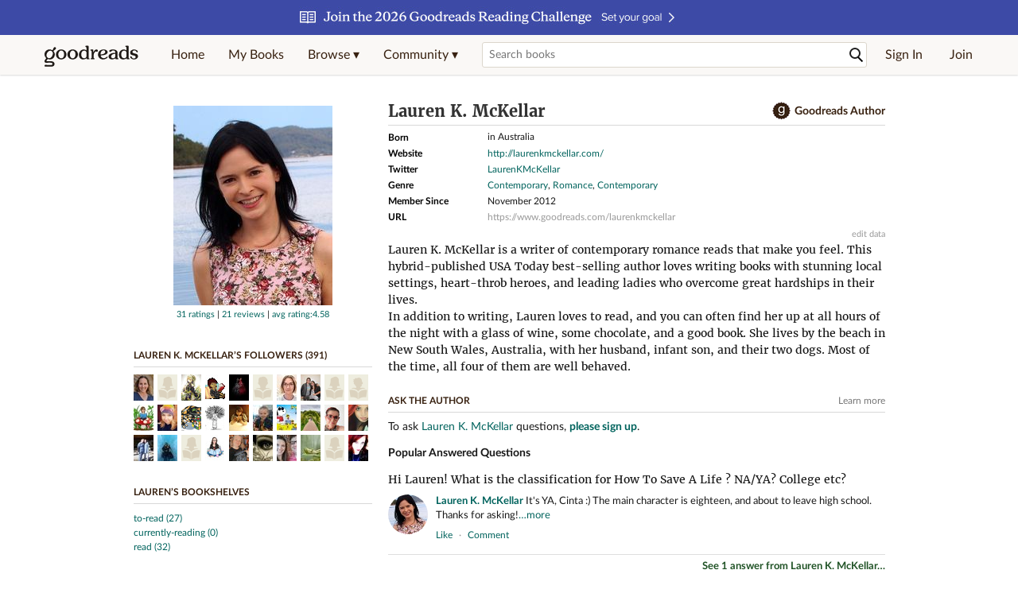

--- FILE ---
content_type: text/html; charset=utf-8
request_url: https://www.goodreads.com/author/show/7231799.Lauren_K_McKellar
body_size: 33867
content:
<!DOCTYPE html>
<html class="desktop withSiteHeaderTopFullImage
">
<head prefix="og: http://ogp.me/ns# fb: http://ogp.me/ns/fb# good_reads: http://ogp.me/ns/fb/good_reads#">
  <title>Lauren K. McKellar (Author of The Problem with Crazy)</title>

<meta content='Lauren K. McKellar is a writer of contemporary romance reads that make you feel. This hybrid-published USA Today best-selling author loves writing books ...' name='description'>
<meta content='telephone=no' name='format-detection'>
<link href='https://www.goodreads.com/author/show/7231799.Lauren_K_McKellar' rel='canonical'>
  <!-- OPEN GRAPH-->
  <meta content='2415071772' property='fb:app_id'>
<meta content='books.author' property='og:type'>
<meta content='Lauren K. McKellar' property='og:title'>
<meta content='Author of The Problem with Crazy, Finding Home, and How To Save A Life' property='og:description'>
<meta content='https://images.gr-assets.com/authors/1426061951p8/7231799.jpg' property='og:image'>
<meta content='https://www.goodreads.com/author/show/7231799.Lauren_K_McKellar' property='og:url'>
<meta content='https://www.goodreads.com/book/show/21482237-the-problem-with-crazy' property='books:book'>
<meta content='https://www.goodreads.com/book/show/18362703-finding-home' property='books:book'>
<meta content='https://www.goodreads.com/book/show/25498889-how-to-save-a-life' property='books:book'>


  <meta itemprop="image" content="https://images.gr-assets.com/authors/1426061951p5/7231799.jpg">




    <script type="text/javascript"> var ue_t0=window.ue_t0||+new Date();
 </script>
  <script type="text/javascript">
    var ue_mid = "A1PQBFHBHS6YH1";
    var ue_sn = "www.goodreads.com";
    var ue_furl = "fls-na.amazon.com";
    var ue_sid = "324-3052788-2270906";
    var ue_id = "WPX5EHVA0WM57YFQ1QJ1";

    (function(e){var c=e;var a=c.ue||{};a.main_scope="mainscopecsm";a.q=[];a.t0=c.ue_t0||+new Date();a.d=g;function g(h){return +new Date()-(h?0:a.t0)}function d(h){return function(){a.q.push({n:h,a:arguments,t:a.d()})}}function b(m,l,h,j,i){var k={m:m,f:l,l:h,c:""+j,err:i,fromOnError:1,args:arguments};c.ueLogError(k);return false}b.skipTrace=1;e.onerror=b;function f(){c.uex("ld")}if(e.addEventListener){e.addEventListener("load",f,false)}else{if(e.attachEvent){e.attachEvent("onload",f)}}a.tag=d("tag");a.log=d("log");a.reset=d("rst");c.ue_csm=c;c.ue=a;c.ueLogError=d("err");c.ues=d("ues");c.uet=d("uet");c.uex=d("uex");c.uet("ue")})(window);(function(e,d){var a=e.ue||{};function c(g){if(!g){return}var f=d.head||d.getElementsByTagName("head")[0]||d.documentElement,h=d.createElement("script");h.async="async";h.src=g;f.insertBefore(h,f.firstChild)}function b(){var k=e.ue_cdn||"m.media-amazon.com",g=e.ue_cdns||"m.media-amazon.com",j="/images/G/01/csminstrumentation/",h=e.ue_file||"ue-full-11e51f253e8ad9d145f4ed644b40f692._V1_.js",f,i;if(h.indexOf("NSTRUMENTATION_FIL")>=0){return}if("ue_https" in e){f=e.ue_https}else{f=e.location&&e.location.protocol=="https:"?1:0}i=f?"https://":"http://";i+=f?g:k;i+=j;i+=h;c(i)}if(!e.ue_inline){if(a.loadUEFull){a.loadUEFull()}else{b()}}a.uels=c;e.ue=a})(window,document);

    if (window.ue && window.ue.tag) { window.ue.tag('author:show:signed_out', ue.main_scope);window.ue.tag('author:show:signed_out:desktop', ue.main_scope); }
  </script>

  <!-- * Copied from https://info.analytics.a2z.com/#/docs/data_collection/csa/onboard */ -->
<script>
  //<![CDATA[
    !function(){function n(n,t){var r=i(n);return t&&(r=r("instance",t)),r}var r=[],c=0,i=function(t){return function(){var n=c++;return r.push([t,[].slice.call(arguments,0),n,{time:Date.now()}]),i(n)}};n._s=r,this.csa=n}();
    
    if (window.csa) {
      window.csa("Config", {
        "Application": "GoodreadsMonolith",
        "Events.SushiEndpoint": "https://unagi.amazon.com/1/events/com.amazon.csm.csa.prod",
        "Events.Namespace": "csa",
        "CacheDetection.RequestID": "WPX5EHVA0WM57YFQ1QJ1",
        "ObfuscatedMarketplaceId": "A1PQBFHBHS6YH1"
      });
    
      window.csa("Events")("setEntity", {
        session: { id: "324-3052788-2270906" },
        page: {requestId: "WPX5EHVA0WM57YFQ1QJ1", meaningful: "interactive"}
      });
    }
    
    var e = document.createElement("script"); e.src = "https://m.media-amazon.com/images/I/41mrkPcyPwL.js"; document.head.appendChild(e);
  //]]>
</script>


          <script type="text/javascript">
        if (window.Mobvious === undefined) {
          window.Mobvious = {};
        }
        window.Mobvious.device_type = 'desktop';
        </script>


  
<script src="https://s.gr-assets.com/assets/webfontloader-f0d95107f593df01d332dddc54e598cb.js"></script>
<script>
//<![CDATA[

  WebFont.load({
    classes: false,
    custom: {
      families: ["Lato:n4,n7,i4", "Merriweather:n4,n7,i4"],
      urls: ["https://s.gr-assets.com/assets/gr/fonts-cf24b9fb9a07049b1cf20d385104c1a8.css"]
    }
  });

//]]>
</script>

  <link rel="stylesheet" media="all" href="https://s.gr-assets.com/assets/goodreads-dbae0a4aacf2920f43b7053e28e08b75.css" />

  <style type="text/css" media="screen">
  .dataTitle {
    color: black;
    font-weight: bold;
    width: 20%;
    float: left;
    margin: 1px 0px;
  }
  .dataItem {
    float: left;
    width: 75%;
    margin: 1px 0px;
  }

  .bigGreyBox {
    width: 100%;
  }
</style>


  <link rel="stylesheet" media="screen" href="https://s.gr-assets.com/assets/common_images-52bf53648cedebbe6988969ad4c628e3.css" />

  <script type="text/javascript">
    window.CKEDITOR_BASEPATH = 'https://s.gr-assets.com/assets/ckeditor/';
  </script>

  <script src="https://s.gr-assets.com/assets/desktop/libraries-c07ee2e4be9ade4a64546b3ec60b523b.js"></script>
  <script src="https://s.gr-assets.com/assets/application-8fecfbed85cd679be5d43c74ec00ed1c.js"></script>

    <script>
  //<![CDATA[
    var gptAdSlots = gptAdSlots || [];
    var googletag = googletag || {};
    googletag.cmd = googletag.cmd || [];
    (function() {
      var gads = document.createElement("script");
      gads.async = true;
      gads.type = "text/javascript";
      var useSSL = "https:" == document.location.protocol;
      gads.src = (useSSL ? "https:" : "http:") +
      "//securepubads.g.doubleclick.net/tag/js/gpt.js";
      var node = document.getElementsByTagName("script")[0];
      node.parentNode.insertBefore(gads, node);
    })();
    // page settings
  //]]>
</script>
<script>
  //<![CDATA[
    googletag.cmd.push(function() {
      googletag.pubads().setTargeting("sid", "osid.8480857df07c78bb4e14db4d3c4d6bfc");
    googletag.pubads().setTargeting("grsession", "osid.8480857df07c78bb4e14db4d3c4d6bfc");
    googletag.pubads().setTargeting("surface", "desktop");
    googletag.pubads().setTargeting("signedin", "false");
    googletag.pubads().setTargeting("gr_author", "false");
    googletag.pubads().setTargeting("author", [7231799]);
    googletag.pubads().setTargeting("shelf", ["ebook","kindleowned","emotional","mybooks","ownonkindle","kindleebooks","australian","readin2015","terminado","kindleapp","readitreviewit","ownedunread"]);
    googletag.pubads().setTargeting("gtargeting", "1");
    googletag.pubads().setTargeting("resource", "Author_7231799");
      googletag.pubads().enableAsyncRendering();
      googletag.pubads().enableSingleRequest();
      googletag.pubads().collapseEmptyDivs(true);
      googletag.pubads().disableInitialLoad();
      googletag.setConfig({
        safeFrame: {
          forceSafeFrame: true,
          sandbox: true
        }
      });
      googletag.enableServices();
    });
  //]]>
</script>
<script>
  //<![CDATA[
    ! function(a9, a, p, s, t, A, g) {
      if (a[a9]) return;
    
      function q(c, r) {
        a[a9]._Q.push([c, r])
      }
      a[a9] = {
      init: function() {
        q("i", arguments)
      },
      fetchBids: function() {
        q("f", arguments)
      },
      setDisplayBids: function() {},
        _Q: []
      };
      A = p.createElement(s);
      A.async = !0;
      A.src = t;
      g = p.getElementsByTagName(s)[0];
      g.parentNode.insertBefore(A, g)
    }("apstag", window, document, "script", "//c.amazon-adsystem.com/aax2/apstag.js");
    
    apstag.init({
      pubID: '3211', adServer: 'googletag', bidTimeout: 4e3, deals: true, params: { aps_privacy: '1YN' }
    });
  //]]>
</script>



  <meta name="csrf-param" content="authenticity_token" />
<meta name="csrf-token" content="t+vUOiUCieJsMWNdN5VYpvfADfn3RzVJO7v/zUj5bcBBRFLKnT5urwtrltXbGBS1f3mg04uwKzKf/jCKM205yg==" />,

  <meta name="request-id" content="N17BQTSK6EPTEM4FFQCC" />

    <script src="https://s.gr-assets.com/assets/react_client_side/external_dependencies-2e2b90fafc.js" defer="defer"></script>
<script src="https://s.gr-assets.com/assets/react_client_side/site_header-30df57490b.js" defer="defer"></script>
<script src="https://s.gr-assets.com/assets/react_client_side/custom_react_ujs-b1220d5e0a4820e90b905c302fc5cb52.js" defer="defer"></script>


    <script type="text/javascript" charset="utf-8">
    Event.observe(window, 'load', function() {
      $$('.authorBlogPost .body img').each(function(img) {
        img.scaleToMaxWidth(385);
      });

      var hash = window.location.hash.substring(1);
      var showBlogFormLink = document.getElementById('show_external_blog_form');
      if (hash === 'blog' && showBlogFormLink) {
        showBlogFormLink.click();
      }

    });
  </script>
<script>
  //<![CDATA[
    $grfb.init.done(function() {
      if (this.auth.status === "not_authorized") {
        // logged into Facebook user but not a GR app user; show FB button
        $j("#generalRegPrompt").hide();
      } else {
        $j("#facebookRegPrompt").hide();
      }
      $j("#connectPrompt").show();
    });
  //]]>
</script>


  <link rel="alternate" type="application/atom+xml" title="Bookshelves" href="https://www.goodreads.com/review/list_rss/14376760" />
  <link rel="alternate" type="application/atom+xml" title="Lauren's Updates" href="https://www.goodreads.com/user/updates_rss/14376760" />
      <link rel="alternate" type="application/rss+xml" title="Lauren's Updates" href="https://www.goodreads.com/user/updates_rss/14376760?v=as" />


  <link rel="search" type="application/opensearchdescription+xml" href="/opensearch.xml" title="Goodreads">

    <meta name="description" content="Lauren K. McKellar is a writer of contemporary romance reads that make you feel. This hybrid-published USA Today best-selling author loves writing books ...">


  <meta content='summary' name='twitter:card'>
<meta content='@goodreads' name='twitter:site'>
<meta content='Lauren K. McKellar (Author of The Problem with Crazy)' name='twitter:title'>
<meta content='Lauren K. McKellar is a writer of contemporary romance reads that make you feel. This hybrid-published USA Today best-selling author loves writing books ...' name='twitter:description'>


  <meta name="verify-v1" content="cEf8XOH0pulh1aYQeZ1gkXHsQ3dMPSyIGGYqmF53690=">
  <meta name="google-site-verification" content="PfFjeZ9OK1RrUrKlmAPn_iZJ_vgHaZO1YQ-QlG2VsJs" />
  <meta name="apple-itunes-app" content="app-id=355833469">
</head>


<body class="">
<div data-react-class="ReactComponents.StoresInitializer" data-react-props="{}"><noscript data-reactid=".fjjjl3uza0" data-react-checksum="-1392635587"></noscript></div>

<script src="https://s.gr-assets.com/assets/fb_dep_form-e2e4a0d9dc062011458143c32b2d789b.js"></script>

<div class="content" id="bodycontainer" style="">
    <script>
  //<![CDATA[
    var initializeGrfb = function() {
      $grfb.initialize({
        appId: "2415071772"
      });
    };
    if (typeof $grfb !== "undefined") {
      initializeGrfb();
    } else {
      window.addEventListener("DOMContentLoaded", function() {
        if (typeof $grfb !== "undefined") {
          initializeGrfb();
        }
      });
    }
  //]]>
</script>

<script>
  //<![CDATA[
    function loadScript(url, callback) {
      var script = document.createElement("script");
      script.type = "text/javascript";
    
      if (script.readyState) {  //Internet Explorer
          script.onreadystatechange = function() {
            if (script.readyState == "loaded" ||
                    script.readyState == "complete") {
              script.onreadystatechange = null;
              callback();
            }
          };
      } else {  //Other browsers
        script.onload = function() {
          callback();
        };
      }
    
      script.src = url;
      document.getElementsByTagName("head")[0].appendChild(script);
    }
    
    function initAppleId() {
      AppleID.auth.init({
        clientId : 'com.goodreads.app', 
        scope : 'name email',
        redirectURI: 'https://www.goodreads.com/apple_users/sign_in_with_apple_web',
        state: 'apple_oauth_state_1f68345e-9e94-4e29-9a19-ad00797be30d'
      });
    }
    
    var initializeSiwa = function() {
      var APPLE_SIGN_IN_JS_URL =  "https://appleid.cdn-apple.com/appleauth/static/jsapi/appleid/1/en_US/appleid.auth.js"
      loadScript(APPLE_SIGN_IN_JS_URL, initAppleId);
    };
    if (typeof AppleID !== "undefined") {
      initAppleId();
    } else {
      initializeSiwa();
    }
  //]]>
</script>

<div class='siteHeader'>
<div data-react-class="ReactComponents.HeaderStoreConnector" data-react-props="{&quot;myBooksUrl&quot;:&quot;/review/list?ref=nav_mybooks&quot;,&quot;browseUrl&quot;:&quot;/book?ref=nav_brws&quot;,&quot;recommendationsUrl&quot;:&quot;/recommendations?ref=nav_brws_recs&quot;,&quot;choiceAwardsUrl&quot;:&quot;/choiceawards?ref=nav_brws_gca&quot;,&quot;genresIndexUrl&quot;:&quot;/genres?ref=nav_brws_genres&quot;,&quot;giveawayUrl&quot;:&quot;/giveaway?ref=nav_brws_giveaways&quot;,&quot;exploreUrl&quot;:&quot;/book?ref=nav_brws_explore&quot;,&quot;homeUrl&quot;:&quot;/?ref=nav_home&quot;,&quot;listUrl&quot;:&quot;/list?ref=nav_brws_lists&quot;,&quot;newsUrl&quot;:&quot;/news?ref=nav_brws_news&quot;,&quot;communityUrl&quot;:&quot;/group?ref=nav_comm&quot;,&quot;groupsUrl&quot;:&quot;/group?ref=nav_comm_groups&quot;,&quot;quotesUrl&quot;:&quot;/quotes?ref=nav_comm_quotes&quot;,&quot;featuredAskAuthorUrl&quot;:&quot;/ask_the_author?ref=nav_comm_askauthor&quot;,&quot;autocompleteUrl&quot;:&quot;/book/auto_complete&quot;,&quot;defaultLogoActionUrl&quot;:&quot;/&quot;,&quot;topFullImage&quot;:{&quot;clickthroughUrl&quot;:&quot;https://www.goodreads.com/readingchallenges?ref=rc_jan_26_ss&quot;,&quot;altText&quot;:&quot;2026 Reading Challenge &quot;,&quot;backgroundColor&quot;:&quot;#3D4AA6&quot;,&quot;xs&quot;:{&quot;1x&quot;:&quot;https://i.gr-assets.com/images/S/compressed.photo.goodreads.com/siteheaderbannerimages/1766173323i/639.jpg&quot;,&quot;2x&quot;:&quot;https://i.gr-assets.com/images/S/compressed.photo.goodreads.com/siteheaderbannerimages/1766173328i/640.jpg&quot;},&quot;md&quot;:{&quot;1x&quot;:&quot;https://i.gr-assets.com/images/S/compressed.photo.goodreads.com/siteheaderbannerimages/1766173312i/637.jpg&quot;,&quot;2x&quot;:&quot;https://i.gr-assets.com/images/S/compressed.photo.goodreads.com/siteheaderbannerimages/1766173317i/638.jpg&quot;}},&quot;logo&quot;:{&quot;clickthroughUrl&quot;:&quot;/&quot;,&quot;altText&quot;:&quot;Goodreads Home&quot;},&quot;searchPath&quot;:&quot;/search&quot;,&quot;newReleasesUrl&quot;:&quot;/book/popular_by_date/2026/1?ref=nav_brws_newrels&quot;,&quot;signInUrl&quot;:&quot;/user/sign_in&quot;,&quot;signUpUrl&quot;:&quot;/user/sign_up&quot;,&quot;signInWithReturnUrl&quot;:true,&quot;deployServices&quot;:[],&quot;defaultLogoAltText&quot;:&quot;Goodreads Home&quot;,&quot;mobviousDeviceType&quot;:&quot;desktop&quot;}"><header data-reactid=".ubzd0m4vd4" data-react-checksum="1446227702"><div class="siteHeader__topFullImageContainer" style="background-color:#3D4AA6;" data-reactid=".ubzd0m4vd4.0"><a class="siteHeader__topFullImageLink" href="https://www.goodreads.com/readingchallenges?ref=rc_jan_26_ss" data-reactid=".ubzd0m4vd4.0.0"><picture data-reactid=".ubzd0m4vd4.0.0.0"><source media="(min-width: 768px)" srcset="https://i.gr-assets.com/images/S/compressed.photo.goodreads.com/siteheaderbannerimages/1766173312i/637.jpg 1x, https://i.gr-assets.com/images/S/compressed.photo.goodreads.com/siteheaderbannerimages/1766173317i/638.jpg 2x" data-reactid=".ubzd0m4vd4.0.0.0.0"/><img alt="2026 Reading Challenge " class="siteHeader__topFullImage" src="https://i.gr-assets.com/images/S/compressed.photo.goodreads.com/siteheaderbannerimages/1766173323i/639.jpg" srcset="https://i.gr-assets.com/images/S/compressed.photo.goodreads.com/siteheaderbannerimages/1766173328i/640.jpg 2x" data-reactid=".ubzd0m4vd4.0.0.0.1"/></picture></a></div><div class="siteHeader__topLine gr-box gr-box--withShadow" data-reactid=".ubzd0m4vd4.1"><div class="siteHeader__contents" data-reactid=".ubzd0m4vd4.1.0"><div class="siteHeader__topLevelItem siteHeader__topLevelItem--searchIcon" data-reactid=".ubzd0m4vd4.1.0.0"><button class="siteHeader__searchIcon gr-iconButton" aria-label="Toggle search" type="button" data-ux-click="true" data-reactid=".ubzd0m4vd4.1.0.0.0"></button></div><a href="/" class="siteHeader__logo" aria-label="Goodreads Home" title="Goodreads Home" data-reactid=".ubzd0m4vd4.1.0.1"></a><nav class="siteHeader__primaryNavInline" data-reactid=".ubzd0m4vd4.1.0.2"><ul role="menu" class="siteHeader__menuList" data-reactid=".ubzd0m4vd4.1.0.2.0"><li class="siteHeader__topLevelItem siteHeader__topLevelItem--home" data-reactid=".ubzd0m4vd4.1.0.2.0.0"><a href="/?ref=nav_home" class="siteHeader__topLevelLink" data-reactid=".ubzd0m4vd4.1.0.2.0.0.0">Home</a></li><li class="siteHeader__topLevelItem" data-reactid=".ubzd0m4vd4.1.0.2.0.1"><a href="/review/list?ref=nav_mybooks" class="siteHeader__topLevelLink" data-reactid=".ubzd0m4vd4.1.0.2.0.1.0">My Books</a></li><li class="siteHeader__topLevelItem" data-reactid=".ubzd0m4vd4.1.0.2.0.2"><div class="primaryNavMenu primaryNavMenu--siteHeaderBrowseMenu ignore-react-onclickoutside" data-reactid=".ubzd0m4vd4.1.0.2.0.2.0"><a class="primaryNavMenu__trigger primaryNavMenu__trigger--siteHeaderBrowseMenu" href="/book?ref=nav_brws" role="button" aria-haspopup="true" aria-expanded="false" data-ux-click="true" data-reactid=".ubzd0m4vd4.1.0.2.0.2.0.0"><span data-reactid=".ubzd0m4vd4.1.0.2.0.2.0.0.0">Browse ▾</span></a><div class="primaryNavMenu__menu gr-box gr-box--withShadowLarge wide" role="menu" data-reactid=".ubzd0m4vd4.1.0.2.0.2.0.1"><div class="siteHeader__browseMenuDropdown" data-reactid=".ubzd0m4vd4.1.0.2.0.2.0.1.0"><ul class="siteHeader__subNav" data-reactid=".ubzd0m4vd4.1.0.2.0.2.0.1.0.0"><li role="menuitem Recommendations" class="menuLink" aria-label="Recommendations" data-reactid=".ubzd0m4vd4.1.0.2.0.2.0.1.0.0.0"><a href="/recommendations?ref=nav_brws_recs" class="siteHeader__subNavLink" data-reactid=".ubzd0m4vd4.1.0.2.0.2.0.1.0.0.0.0">Recommendations</a></li><li role="menuitem Choice Awards" class="menuLink" aria-label="Choice Awards" data-reactid=".ubzd0m4vd4.1.0.2.0.2.0.1.0.0.1"><a href="/choiceawards?ref=nav_brws_gca" class="siteHeader__subNavLink" data-reactid=".ubzd0m4vd4.1.0.2.0.2.0.1.0.0.1.0">Choice Awards</a></li><li role="menuitem Genres" class="menuLink" aria-label="Genres" data-reactid=".ubzd0m4vd4.1.0.2.0.2.0.1.0.0.2"><a href="/genres?ref=nav_brws_genres" class="siteHeader__subNavLink siteHeader__subNavLink--genresIndex" data-reactid=".ubzd0m4vd4.1.0.2.0.2.0.1.0.0.2.0">Genres</a></li><li role="menuitem Giveaways" class="menuLink" aria-label="Giveaways" data-reactid=".ubzd0m4vd4.1.0.2.0.2.0.1.0.0.3"><a href="/giveaway?ref=nav_brws_giveaways" class="siteHeader__subNavLink" data-reactid=".ubzd0m4vd4.1.0.2.0.2.0.1.0.0.3.0">Giveaways</a></li><li role="menuitem New Releases" class="menuLink" aria-label="New Releases" data-reactid=".ubzd0m4vd4.1.0.2.0.2.0.1.0.0.4"><a href="/book/popular_by_date/2026/1?ref=nav_brws_newrels" class="siteHeader__subNavLink" data-reactid=".ubzd0m4vd4.1.0.2.0.2.0.1.0.0.4.0">New Releases</a></li><li role="menuitem Lists" class="menuLink" aria-label="Lists" data-reactid=".ubzd0m4vd4.1.0.2.0.2.0.1.0.0.5"><a href="/list?ref=nav_brws_lists" class="siteHeader__subNavLink" data-reactid=".ubzd0m4vd4.1.0.2.0.2.0.1.0.0.5.0">Lists</a></li><li role="menuitem Explore" class="menuLink" aria-label="Explore" data-reactid=".ubzd0m4vd4.1.0.2.0.2.0.1.0.0.6"><a href="/book?ref=nav_brws_explore" class="siteHeader__subNavLink" data-reactid=".ubzd0m4vd4.1.0.2.0.2.0.1.0.0.6.0">Explore</a></li><li role="menuitem News &amp; Interviews" class="menuLink" aria-label="News &amp; Interviews" data-reactid=".ubzd0m4vd4.1.0.2.0.2.0.1.0.0.7"><a href="/news?ref=nav_brws_news" class="siteHeader__subNavLink" data-reactid=".ubzd0m4vd4.1.0.2.0.2.0.1.0.0.7.0">News &amp; Interviews</a></li></ul><div class="siteHeader__spotlight siteHeader__spotlight--withoutSubMenu" data-reactid=".ubzd0m4vd4.1.0.2.0.2.0.1.0.1"><div class="genreListContainer" data-reactid=".ubzd0m4vd4.1.0.2.0.2.0.1.0.1.0"><div class="siteHeader__heading siteHeader__title" data-reactid=".ubzd0m4vd4.1.0.2.0.2.0.1.0.1.0.0">Genres</div><ul class="genreList" data-reactid=".ubzd0m4vd4.1.0.2.0.2.0.1.0.1.0.1:$genreList0"><li role="menuitem" class="genreList__genre" data-reactid=".ubzd0m4vd4.1.0.2.0.2.0.1.0.1.0.1:$genreList0.0:$Art"><a href="/genres/art" class="genreList__genreLink gr-hyperlink gr-hyperlink--naked" data-reactid=".ubzd0m4vd4.1.0.2.0.2.0.1.0.1.0.1:$genreList0.0:$Art.0">Art</a></li><li role="menuitem" class="genreList__genre" data-reactid=".ubzd0m4vd4.1.0.2.0.2.0.1.0.1.0.1:$genreList0.0:$Biography"><a href="/genres/biography" class="genreList__genreLink gr-hyperlink gr-hyperlink--naked" data-reactid=".ubzd0m4vd4.1.0.2.0.2.0.1.0.1.0.1:$genreList0.0:$Biography.0">Biography</a></li><li role="menuitem" class="genreList__genre" data-reactid=".ubzd0m4vd4.1.0.2.0.2.0.1.0.1.0.1:$genreList0.0:$Business"><a href="/genres/business" class="genreList__genreLink gr-hyperlink gr-hyperlink--naked" data-reactid=".ubzd0m4vd4.1.0.2.0.2.0.1.0.1.0.1:$genreList0.0:$Business.0">Business</a></li><li role="menuitem" class="genreList__genre" data-reactid=".ubzd0m4vd4.1.0.2.0.2.0.1.0.1.0.1:$genreList0.0:$Children&#x27;s"><a href="/genres/children-s" class="genreList__genreLink gr-hyperlink gr-hyperlink--naked" data-reactid=".ubzd0m4vd4.1.0.2.0.2.0.1.0.1.0.1:$genreList0.0:$Children&#x27;s.0">Children&#x27;s</a></li><li role="menuitem" class="genreList__genre" data-reactid=".ubzd0m4vd4.1.0.2.0.2.0.1.0.1.0.1:$genreList0.0:$Christian"><a href="/genres/christian" class="genreList__genreLink gr-hyperlink gr-hyperlink--naked" data-reactid=".ubzd0m4vd4.1.0.2.0.2.0.1.0.1.0.1:$genreList0.0:$Christian.0">Christian</a></li><li role="menuitem" class="genreList__genre" data-reactid=".ubzd0m4vd4.1.0.2.0.2.0.1.0.1.0.1:$genreList0.0:$Classics"><a href="/genres/classics" class="genreList__genreLink gr-hyperlink gr-hyperlink--naked" data-reactid=".ubzd0m4vd4.1.0.2.0.2.0.1.0.1.0.1:$genreList0.0:$Classics.0">Classics</a></li><li role="menuitem" class="genreList__genre" data-reactid=".ubzd0m4vd4.1.0.2.0.2.0.1.0.1.0.1:$genreList0.0:$Comics"><a href="/genres/comics" class="genreList__genreLink gr-hyperlink gr-hyperlink--naked" data-reactid=".ubzd0m4vd4.1.0.2.0.2.0.1.0.1.0.1:$genreList0.0:$Comics.0">Comics</a></li><li role="menuitem" class="genreList__genre" data-reactid=".ubzd0m4vd4.1.0.2.0.2.0.1.0.1.0.1:$genreList0.0:$Cookbooks"><a href="/genres/cookbooks" class="genreList__genreLink gr-hyperlink gr-hyperlink--naked" data-reactid=".ubzd0m4vd4.1.0.2.0.2.0.1.0.1.0.1:$genreList0.0:$Cookbooks.0">Cookbooks</a></li><li role="menuitem" class="genreList__genre" data-reactid=".ubzd0m4vd4.1.0.2.0.2.0.1.0.1.0.1:$genreList0.0:$Ebooks"><a href="/genres/ebooks" class="genreList__genreLink gr-hyperlink gr-hyperlink--naked" data-reactid=".ubzd0m4vd4.1.0.2.0.2.0.1.0.1.0.1:$genreList0.0:$Ebooks.0">Ebooks</a></li><li role="menuitem" class="genreList__genre" data-reactid=".ubzd0m4vd4.1.0.2.0.2.0.1.0.1.0.1:$genreList0.0:$Fantasy"><a href="/genres/fantasy" class="genreList__genreLink gr-hyperlink gr-hyperlink--naked" data-reactid=".ubzd0m4vd4.1.0.2.0.2.0.1.0.1.0.1:$genreList0.0:$Fantasy.0">Fantasy</a></li></ul><ul class="genreList" data-reactid=".ubzd0m4vd4.1.0.2.0.2.0.1.0.1.0.1:$genreList1"><li role="menuitem" class="genreList__genre" data-reactid=".ubzd0m4vd4.1.0.2.0.2.0.1.0.1.0.1:$genreList1.0:$Fiction"><a href="/genres/fiction" class="genreList__genreLink gr-hyperlink gr-hyperlink--naked" data-reactid=".ubzd0m4vd4.1.0.2.0.2.0.1.0.1.0.1:$genreList1.0:$Fiction.0">Fiction</a></li><li role="menuitem" class="genreList__genre" data-reactid=".ubzd0m4vd4.1.0.2.0.2.0.1.0.1.0.1:$genreList1.0:$Graphic Novels"><a href="/genres/graphic-novels" class="genreList__genreLink gr-hyperlink gr-hyperlink--naked" data-reactid=".ubzd0m4vd4.1.0.2.0.2.0.1.0.1.0.1:$genreList1.0:$Graphic Novels.0">Graphic Novels</a></li><li role="menuitem" class="genreList__genre" data-reactid=".ubzd0m4vd4.1.0.2.0.2.0.1.0.1.0.1:$genreList1.0:$Historical Fiction"><a href="/genres/historical-fiction" class="genreList__genreLink gr-hyperlink gr-hyperlink--naked" data-reactid=".ubzd0m4vd4.1.0.2.0.2.0.1.0.1.0.1:$genreList1.0:$Historical Fiction.0">Historical Fiction</a></li><li role="menuitem" class="genreList__genre" data-reactid=".ubzd0m4vd4.1.0.2.0.2.0.1.0.1.0.1:$genreList1.0:$History"><a href="/genres/history" class="genreList__genreLink gr-hyperlink gr-hyperlink--naked" data-reactid=".ubzd0m4vd4.1.0.2.0.2.0.1.0.1.0.1:$genreList1.0:$History.0">History</a></li><li role="menuitem" class="genreList__genre" data-reactid=".ubzd0m4vd4.1.0.2.0.2.0.1.0.1.0.1:$genreList1.0:$Horror"><a href="/genres/horror" class="genreList__genreLink gr-hyperlink gr-hyperlink--naked" data-reactid=".ubzd0m4vd4.1.0.2.0.2.0.1.0.1.0.1:$genreList1.0:$Horror.0">Horror</a></li><li role="menuitem" class="genreList__genre" data-reactid=".ubzd0m4vd4.1.0.2.0.2.0.1.0.1.0.1:$genreList1.0:$Memoir"><a href="/genres/memoir" class="genreList__genreLink gr-hyperlink gr-hyperlink--naked" data-reactid=".ubzd0m4vd4.1.0.2.0.2.0.1.0.1.0.1:$genreList1.0:$Memoir.0">Memoir</a></li><li role="menuitem" class="genreList__genre" data-reactid=".ubzd0m4vd4.1.0.2.0.2.0.1.0.1.0.1:$genreList1.0:$Music"><a href="/genres/music" class="genreList__genreLink gr-hyperlink gr-hyperlink--naked" data-reactid=".ubzd0m4vd4.1.0.2.0.2.0.1.0.1.0.1:$genreList1.0:$Music.0">Music</a></li><li role="menuitem" class="genreList__genre" data-reactid=".ubzd0m4vd4.1.0.2.0.2.0.1.0.1.0.1:$genreList1.0:$Mystery"><a href="/genres/mystery" class="genreList__genreLink gr-hyperlink gr-hyperlink--naked" data-reactid=".ubzd0m4vd4.1.0.2.0.2.0.1.0.1.0.1:$genreList1.0:$Mystery.0">Mystery</a></li><li role="menuitem" class="genreList__genre" data-reactid=".ubzd0m4vd4.1.0.2.0.2.0.1.0.1.0.1:$genreList1.0:$Nonfiction"><a href="/genres/non-fiction" class="genreList__genreLink gr-hyperlink gr-hyperlink--naked" data-reactid=".ubzd0m4vd4.1.0.2.0.2.0.1.0.1.0.1:$genreList1.0:$Nonfiction.0">Nonfiction</a></li><li role="menuitem" class="genreList__genre" data-reactid=".ubzd0m4vd4.1.0.2.0.2.0.1.0.1.0.1:$genreList1.0:$Poetry"><a href="/genres/poetry" class="genreList__genreLink gr-hyperlink gr-hyperlink--naked" data-reactid=".ubzd0m4vd4.1.0.2.0.2.0.1.0.1.0.1:$genreList1.0:$Poetry.0">Poetry</a></li></ul><ul class="genreList" data-reactid=".ubzd0m4vd4.1.0.2.0.2.0.1.0.1.0.1:$genreList2"><li role="menuitem" class="genreList__genre" data-reactid=".ubzd0m4vd4.1.0.2.0.2.0.1.0.1.0.1:$genreList2.0:$Psychology"><a href="/genres/psychology" class="genreList__genreLink gr-hyperlink gr-hyperlink--naked" data-reactid=".ubzd0m4vd4.1.0.2.0.2.0.1.0.1.0.1:$genreList2.0:$Psychology.0">Psychology</a></li><li role="menuitem" class="genreList__genre" data-reactid=".ubzd0m4vd4.1.0.2.0.2.0.1.0.1.0.1:$genreList2.0:$Romance"><a href="/genres/romance" class="genreList__genreLink gr-hyperlink gr-hyperlink--naked" data-reactid=".ubzd0m4vd4.1.0.2.0.2.0.1.0.1.0.1:$genreList2.0:$Romance.0">Romance</a></li><li role="menuitem" class="genreList__genre" data-reactid=".ubzd0m4vd4.1.0.2.0.2.0.1.0.1.0.1:$genreList2.0:$Science"><a href="/genres/science" class="genreList__genreLink gr-hyperlink gr-hyperlink--naked" data-reactid=".ubzd0m4vd4.1.0.2.0.2.0.1.0.1.0.1:$genreList2.0:$Science.0">Science</a></li><li role="menuitem" class="genreList__genre" data-reactid=".ubzd0m4vd4.1.0.2.0.2.0.1.0.1.0.1:$genreList2.0:$Science Fiction"><a href="/genres/science-fiction" class="genreList__genreLink gr-hyperlink gr-hyperlink--naked" data-reactid=".ubzd0m4vd4.1.0.2.0.2.0.1.0.1.0.1:$genreList2.0:$Science Fiction.0">Science Fiction</a></li><li role="menuitem" class="genreList__genre" data-reactid=".ubzd0m4vd4.1.0.2.0.2.0.1.0.1.0.1:$genreList2.0:$Self Help"><a href="/genres/self-help" class="genreList__genreLink gr-hyperlink gr-hyperlink--naked" data-reactid=".ubzd0m4vd4.1.0.2.0.2.0.1.0.1.0.1:$genreList2.0:$Self Help.0">Self Help</a></li><li role="menuitem" class="genreList__genre" data-reactid=".ubzd0m4vd4.1.0.2.0.2.0.1.0.1.0.1:$genreList2.0:$Sports"><a href="/genres/sports" class="genreList__genreLink gr-hyperlink gr-hyperlink--naked" data-reactid=".ubzd0m4vd4.1.0.2.0.2.0.1.0.1.0.1:$genreList2.0:$Sports.0">Sports</a></li><li role="menuitem" class="genreList__genre" data-reactid=".ubzd0m4vd4.1.0.2.0.2.0.1.0.1.0.1:$genreList2.0:$Thriller"><a href="/genres/thriller" class="genreList__genreLink gr-hyperlink gr-hyperlink--naked" data-reactid=".ubzd0m4vd4.1.0.2.0.2.0.1.0.1.0.1:$genreList2.0:$Thriller.0">Thriller</a></li><li role="menuitem" class="genreList__genre" data-reactid=".ubzd0m4vd4.1.0.2.0.2.0.1.0.1.0.1:$genreList2.0:$Travel"><a href="/genres/travel" class="genreList__genreLink gr-hyperlink gr-hyperlink--naked" data-reactid=".ubzd0m4vd4.1.0.2.0.2.0.1.0.1.0.1:$genreList2.0:$Travel.0">Travel</a></li><li role="menuitem" class="genreList__genre" data-reactid=".ubzd0m4vd4.1.0.2.0.2.0.1.0.1.0.1:$genreList2.0:$Young Adult"><a href="/genres/young-adult" class="genreList__genreLink gr-hyperlink gr-hyperlink--naked" data-reactid=".ubzd0m4vd4.1.0.2.0.2.0.1.0.1.0.1:$genreList2.0:$Young Adult.0">Young Adult</a></li><li role="menuitem" class="genreList__genre" data-reactid=".ubzd0m4vd4.1.0.2.0.2.0.1.0.1.0.1:$genreList2.1"><a href="/genres" class="genreList__genreLink gr-hyperlink gr-hyperlink--naked" data-reactid=".ubzd0m4vd4.1.0.2.0.2.0.1.0.1.0.1:$genreList2.1.0">More Genres</a></li></ul></div></div></div></div></div></li><li class="siteHeader__topLevelItem siteHeader__topLevelItem--community" data-reactid=".ubzd0m4vd4.1.0.2.0.3"><div class="primaryNavMenu ignore-react-onclickoutside" data-reactid=".ubzd0m4vd4.1.0.2.0.3.0"><a class="primaryNavMenu__trigger" href="/group?ref=nav_comm" role="button" aria-haspopup="true" aria-expanded="false" data-ux-click="true" data-reactid=".ubzd0m4vd4.1.0.2.0.3.0.0"><span data-reactid=".ubzd0m4vd4.1.0.2.0.3.0.0.0">Community ▾</span></a><div class="primaryNavMenu__menu gr-box gr-box--withShadowLarge" role="menu" data-reactid=".ubzd0m4vd4.1.0.2.0.3.0.1"><ul class="siteHeader__subNav" data-reactid=".ubzd0m4vd4.1.0.2.0.3.0.1.0"><li role="menuitem Groups" class="menuLink" aria-label="Groups" data-reactid=".ubzd0m4vd4.1.0.2.0.3.0.1.0.0"><a href="/group?ref=nav_comm_groups" class="siteHeader__subNavLink" data-reactid=".ubzd0m4vd4.1.0.2.0.3.0.1.0.0.0">Groups</a></li><li role="menuitem Quotes" class="menuLink" aria-label="Quotes" data-reactid=".ubzd0m4vd4.1.0.2.0.3.0.1.0.2"><a href="/quotes?ref=nav_comm_quotes" class="siteHeader__subNavLink" data-reactid=".ubzd0m4vd4.1.0.2.0.3.0.1.0.2.0">Quotes</a></li><li role="menuitem Ask the Author" class="menuLink" aria-label="Ask the Author" data-reactid=".ubzd0m4vd4.1.0.2.0.3.0.1.0.3"><a href="/ask_the_author?ref=nav_comm_askauthor" class="siteHeader__subNavLink" data-reactid=".ubzd0m4vd4.1.0.2.0.3.0.1.0.3.0">Ask the Author</a></li></ul></div></div></li></ul></nav><div accept-charset="UTF-8" class="searchBox searchBox--navbar" data-reactid=".ubzd0m4vd4.1.0.3"><form autocomplete="off" action="/search" class="searchBox__form" role="search" aria-label="Search for books to add to your shelves" data-reactid=".ubzd0m4vd4.1.0.3.0"><input class="searchBox__input searchBox__input--navbar" autocomplete="off" name="q" type="text" placeholder="Search books" aria-label="Search books" aria-controls="searchResults" data-reactid=".ubzd0m4vd4.1.0.3.0.0"/><input type="hidden" name="qid" value="" data-reactid=".ubzd0m4vd4.1.0.3.0.1"/><button type="submit" class="searchBox__icon--magnifyingGlass gr-iconButton searchBox__icon searchBox__icon--navbar" aria-label="Search" data-reactid=".ubzd0m4vd4.1.0.3.0.2"></button></form></div><ul class="siteHeader__personal" data-reactid=".ubzd0m4vd4.1.0.4"><li class="siteHeader__topLevelItem siteHeader__topLevelItem--signedOut" data-reactid=".ubzd0m4vd4.1.0.4.0"><a href="/user/sign_in?returnurl=undefined" rel="nofollow" class="siteHeader__topLevelLink" data-reactid=".ubzd0m4vd4.1.0.4.0.0">Sign In</a></li><li class="siteHeader__topLevelItem siteHeader__topLevelItem--signedOut" data-reactid=".ubzd0m4vd4.1.0.4.1"><a href="/user/sign_up" rel="nofollow" class="siteHeader__topLevelLink" data-reactid=".ubzd0m4vd4.1.0.4.1.0">Join</a></li></ul><div class="siteHeader__topLevelItem siteHeader__topLevelItem--signUp" data-reactid=".ubzd0m4vd4.1.0.5"><a href="/user/sign_up" class="gr-button gr-button--dark" rel="nofollow" data-reactid=".ubzd0m4vd4.1.0.5.0">Sign up</a></div><div class="modal modal--overlay modal--drawer" tabindex="0" data-reactid=".ubzd0m4vd4.1.0.7"><div data-reactid=".ubzd0m4vd4.1.0.7.0"><div class="modal__close" data-reactid=".ubzd0m4vd4.1.0.7.0.0"><button type="button" class="gr-iconButton" data-reactid=".ubzd0m4vd4.1.0.7.0.0.0"><img alt="Dismiss" src="//s.gr-assets.com/assets/gr/icons/icon_close_white-dbf4152deeef5bd3915d5d12210bf05f.svg" data-reactid=".ubzd0m4vd4.1.0.7.0.0.0.0"/></button></div><div class="modal__content" data-reactid=".ubzd0m4vd4.1.0.7.0.1"><div class="personalNavDrawer" data-reactid=".ubzd0m4vd4.1.0.7.0.1.0"><div class="personalNavDrawer__personalNavContainer" data-reactid=".ubzd0m4vd4.1.0.7.0.1.0.0"><noscript data-reactid=".ubzd0m4vd4.1.0.7.0.1.0.0.0"></noscript></div><div class="personalNavDrawer__profileAndLinksContainer" data-reactid=".ubzd0m4vd4.1.0.7.0.1.0.1"><div class="personalNavDrawer__profileContainer gr-mediaFlexbox gr-mediaFlexbox--alignItemsCenter" data-reactid=".ubzd0m4vd4.1.0.7.0.1.0.1.0"><div class="gr-mediaFlexbox__media" data-reactid=".ubzd0m4vd4.1.0.7.0.1.0.1.0.0"><img class="circularIcon circularIcon--large circularIcon--border" data-reactid=".ubzd0m4vd4.1.0.7.0.1.0.1.0.0.0"/></div><div class="gr-mediaFlexbox__desc" data-reactid=".ubzd0m4vd4.1.0.7.0.1.0.1.0.1"><a class="gr-hyperlink gr-hyperlink--bold" data-reactid=".ubzd0m4vd4.1.0.7.0.1.0.1.0.1.0"></a><div class="u-displayBlock" data-reactid=".ubzd0m4vd4.1.0.7.0.1.0.1.0.1.1"><a class="gr-hyperlink gr-hyperlink--naked" data-reactid=".ubzd0m4vd4.1.0.7.0.1.0.1.0.1.1.0">View profile</a></div></div></div><div class="personalNavDrawer__profileMenuContainer" data-reactid=".ubzd0m4vd4.1.0.7.0.1.0.1.1"><ul data-reactid=".ubzd0m4vd4.1.0.7.0.1.0.1.1.0"><li role="menuitem Profile" class="menuLink" aria-label="Profile" data-reactid=".ubzd0m4vd4.1.0.7.0.1.0.1.1.0.0"><span data-reactid=".ubzd0m4vd4.1.0.7.0.1.0.1.1.0.0.0"><a class="siteHeader__subNavLink" data-reactid=".ubzd0m4vd4.1.0.7.0.1.0.1.1.0.0.0.0">Profile</a></span></li><li role="menuitem Friends" class="menuLink" aria-label="Friends" data-reactid=".ubzd0m4vd4.1.0.7.0.1.0.1.1.0.3"><a class="siteHeader__subNavLink" data-reactid=".ubzd0m4vd4.1.0.7.0.1.0.1.1.0.3.0">Friends</a></li><li role="menuitem Groups" class="menuLink" aria-label="Groups" data-reactid=".ubzd0m4vd4.1.0.7.0.1.0.1.1.0.4"><span data-reactid=".ubzd0m4vd4.1.0.7.0.1.0.1.1.0.4.0"><a class="siteHeader__subNavLink" data-reactid=".ubzd0m4vd4.1.0.7.0.1.0.1.1.0.4.0.0"><span data-reactid=".ubzd0m4vd4.1.0.7.0.1.0.1.1.0.4.0.0.0">Groups</span></a></span></li><li role="menuitem Discussions" class="menuLink" aria-label="Discussions" data-reactid=".ubzd0m4vd4.1.0.7.0.1.0.1.1.0.5"><a class="siteHeader__subNavLink" data-reactid=".ubzd0m4vd4.1.0.7.0.1.0.1.1.0.5.0">Discussions</a></li><li role="menuitem Comments" class="menuLink" aria-label="Comments" data-reactid=".ubzd0m4vd4.1.0.7.0.1.0.1.1.0.6"><a class="siteHeader__subNavLink" data-reactid=".ubzd0m4vd4.1.0.7.0.1.0.1.1.0.6.0">Comments</a></li><li role="menuitem Reading Challenge" class="menuLink" aria-label="Reading Challenge" data-reactid=".ubzd0m4vd4.1.0.7.0.1.0.1.1.0.7"><a class="siteHeader__subNavLink" data-reactid=".ubzd0m4vd4.1.0.7.0.1.0.1.1.0.7.0">Reading Challenge</a></li><li role="menuitem Kindle Notes &amp; Highlights" class="menuLink" aria-label="Kindle Notes &amp; Highlights" data-reactid=".ubzd0m4vd4.1.0.7.0.1.0.1.1.0.8"><a class="siteHeader__subNavLink" data-reactid=".ubzd0m4vd4.1.0.7.0.1.0.1.1.0.8.0">Kindle Notes &amp; Highlights</a></li><li role="menuitem Quotes" class="menuLink" aria-label="Quotes" data-reactid=".ubzd0m4vd4.1.0.7.0.1.0.1.1.0.9"><a class="siteHeader__subNavLink" data-reactid=".ubzd0m4vd4.1.0.7.0.1.0.1.1.0.9.0">Quotes</a></li><li role="menuitem Favorite genres" class="menuLink" aria-label="Favorite genres" data-reactid=".ubzd0m4vd4.1.0.7.0.1.0.1.1.0.a"><a class="siteHeader__subNavLink" data-reactid=".ubzd0m4vd4.1.0.7.0.1.0.1.1.0.a.0">Favorite genres</a></li><li role="menuitem Friends&#x27; recommendations" class="menuLink" aria-label="Friends&#x27; recommendations" data-reactid=".ubzd0m4vd4.1.0.7.0.1.0.1.1.0.b"><span data-reactid=".ubzd0m4vd4.1.0.7.0.1.0.1.1.0.b.0"><a class="siteHeader__subNavLink" data-reactid=".ubzd0m4vd4.1.0.7.0.1.0.1.1.0.b.0.0"><span data-reactid=".ubzd0m4vd4.1.0.7.0.1.0.1.1.0.b.0.0.0">Friends’ recommendations</span></a></span></li><li role="menuitem Account settings" class="menuLink" aria-label="Account settings" data-reactid=".ubzd0m4vd4.1.0.7.0.1.0.1.1.0.c"><a class="siteHeader__subNavLink u-topGrayBorder" data-reactid=".ubzd0m4vd4.1.0.7.0.1.0.1.1.0.c.0">Account settings</a></li><li role="menuitem Help" class="menuLink" aria-label="Help" data-reactid=".ubzd0m4vd4.1.0.7.0.1.0.1.1.0.d"><a class="siteHeader__subNavLink" data-reactid=".ubzd0m4vd4.1.0.7.0.1.0.1.1.0.d.0">Help</a></li><li role="menuitem Sign out" class="menuLink" aria-label="Sign out" data-reactid=".ubzd0m4vd4.1.0.7.0.1.0.1.1.0.e"><a class="siteHeader__subNavLink" data-method="POST" data-reactid=".ubzd0m4vd4.1.0.7.0.1.0.1.1.0.e.0">Sign out</a></li></ul></div></div></div></div></div></div></div></div><div class="headroom-wrapper" data-reactid=".ubzd0m4vd4.2"><div style="position:relative;top:0;left:0;right:0;z-index:1;-webkit-transform:translateY(0);-ms-transform:translateY(0);transform:translateY(0);" class="headroom headroom--unfixed" data-reactid=".ubzd0m4vd4.2.0"><nav class="siteHeader__primaryNavSeparateLine gr-box gr-box--withShadow" data-reactid=".ubzd0m4vd4.2.0.0"><ul role="menu" class="siteHeader__menuList" data-reactid=".ubzd0m4vd4.2.0.0.0"><li class="siteHeader__topLevelItem siteHeader__topLevelItem--home" data-reactid=".ubzd0m4vd4.2.0.0.0.0"><a href="/?ref=nav_home" class="siteHeader__topLevelLink" data-reactid=".ubzd0m4vd4.2.0.0.0.0.0">Home</a></li><li class="siteHeader__topLevelItem" data-reactid=".ubzd0m4vd4.2.0.0.0.1"><a href="/review/list?ref=nav_mybooks" class="siteHeader__topLevelLink" data-reactid=".ubzd0m4vd4.2.0.0.0.1.0">My Books</a></li><li class="siteHeader__topLevelItem" data-reactid=".ubzd0m4vd4.2.0.0.0.2"><div class="primaryNavMenu primaryNavMenu--siteHeaderBrowseMenu ignore-react-onclickoutside" data-reactid=".ubzd0m4vd4.2.0.0.0.2.0"><a class="primaryNavMenu__trigger primaryNavMenu__trigger--siteHeaderBrowseMenu" href="/book?ref=nav_brws" role="button" aria-haspopup="true" aria-expanded="false" data-ux-click="true" data-reactid=".ubzd0m4vd4.2.0.0.0.2.0.0"><span data-reactid=".ubzd0m4vd4.2.0.0.0.2.0.0.0">Browse ▾</span></a><div class="primaryNavMenu__menu gr-box gr-box--withShadowLarge wide" role="menu" data-reactid=".ubzd0m4vd4.2.0.0.0.2.0.1"><div class="siteHeader__browseMenuDropdown" data-reactid=".ubzd0m4vd4.2.0.0.0.2.0.1.0"><ul class="siteHeader__subNav" data-reactid=".ubzd0m4vd4.2.0.0.0.2.0.1.0.0"><li role="menuitem Recommendations" class="menuLink" aria-label="Recommendations" data-reactid=".ubzd0m4vd4.2.0.0.0.2.0.1.0.0.0"><a href="/recommendations?ref=nav_brws_recs" class="siteHeader__subNavLink" data-reactid=".ubzd0m4vd4.2.0.0.0.2.0.1.0.0.0.0">Recommendations</a></li><li role="menuitem Choice Awards" class="menuLink" aria-label="Choice Awards" data-reactid=".ubzd0m4vd4.2.0.0.0.2.0.1.0.0.1"><a href="/choiceawards?ref=nav_brws_gca" class="siteHeader__subNavLink" data-reactid=".ubzd0m4vd4.2.0.0.0.2.0.1.0.0.1.0">Choice Awards</a></li><li role="menuitem Genres" class="menuLink" aria-label="Genres" data-reactid=".ubzd0m4vd4.2.0.0.0.2.0.1.0.0.2"><a href="/genres?ref=nav_brws_genres" class="siteHeader__subNavLink siteHeader__subNavLink--genresIndex" data-reactid=".ubzd0m4vd4.2.0.0.0.2.0.1.0.0.2.0">Genres</a></li><li role="menuitem Giveaways" class="menuLink" aria-label="Giveaways" data-reactid=".ubzd0m4vd4.2.0.0.0.2.0.1.0.0.3"><a href="/giveaway?ref=nav_brws_giveaways" class="siteHeader__subNavLink" data-reactid=".ubzd0m4vd4.2.0.0.0.2.0.1.0.0.3.0">Giveaways</a></li><li role="menuitem New Releases" class="menuLink" aria-label="New Releases" data-reactid=".ubzd0m4vd4.2.0.0.0.2.0.1.0.0.4"><a href="/book/popular_by_date/2026/1?ref=nav_brws_newrels" class="siteHeader__subNavLink" data-reactid=".ubzd0m4vd4.2.0.0.0.2.0.1.0.0.4.0">New Releases</a></li><li role="menuitem Lists" class="menuLink" aria-label="Lists" data-reactid=".ubzd0m4vd4.2.0.0.0.2.0.1.0.0.5"><a href="/list?ref=nav_brws_lists" class="siteHeader__subNavLink" data-reactid=".ubzd0m4vd4.2.0.0.0.2.0.1.0.0.5.0">Lists</a></li><li role="menuitem Explore" class="menuLink" aria-label="Explore" data-reactid=".ubzd0m4vd4.2.0.0.0.2.0.1.0.0.6"><a href="/book?ref=nav_brws_explore" class="siteHeader__subNavLink" data-reactid=".ubzd0m4vd4.2.0.0.0.2.0.1.0.0.6.0">Explore</a></li><li role="menuitem News &amp; Interviews" class="menuLink" aria-label="News &amp; Interviews" data-reactid=".ubzd0m4vd4.2.0.0.0.2.0.1.0.0.7"><a href="/news?ref=nav_brws_news" class="siteHeader__subNavLink" data-reactid=".ubzd0m4vd4.2.0.0.0.2.0.1.0.0.7.0">News &amp; Interviews</a></li></ul><div class="siteHeader__spotlight siteHeader__spotlight--withoutSubMenu" data-reactid=".ubzd0m4vd4.2.0.0.0.2.0.1.0.1"><div class="genreListContainer" data-reactid=".ubzd0m4vd4.2.0.0.0.2.0.1.0.1.0"><div class="siteHeader__heading siteHeader__title" data-reactid=".ubzd0m4vd4.2.0.0.0.2.0.1.0.1.0.0">Genres</div><ul class="genreList" data-reactid=".ubzd0m4vd4.2.0.0.0.2.0.1.0.1.0.1:$genreList0"><li role="menuitem" class="genreList__genre" data-reactid=".ubzd0m4vd4.2.0.0.0.2.0.1.0.1.0.1:$genreList0.0:$Art"><a href="/genres/art" class="genreList__genreLink gr-hyperlink gr-hyperlink--naked" data-reactid=".ubzd0m4vd4.2.0.0.0.2.0.1.0.1.0.1:$genreList0.0:$Art.0">Art</a></li><li role="menuitem" class="genreList__genre" data-reactid=".ubzd0m4vd4.2.0.0.0.2.0.1.0.1.0.1:$genreList0.0:$Biography"><a href="/genres/biography" class="genreList__genreLink gr-hyperlink gr-hyperlink--naked" data-reactid=".ubzd0m4vd4.2.0.0.0.2.0.1.0.1.0.1:$genreList0.0:$Biography.0">Biography</a></li><li role="menuitem" class="genreList__genre" data-reactid=".ubzd0m4vd4.2.0.0.0.2.0.1.0.1.0.1:$genreList0.0:$Business"><a href="/genres/business" class="genreList__genreLink gr-hyperlink gr-hyperlink--naked" data-reactid=".ubzd0m4vd4.2.0.0.0.2.0.1.0.1.0.1:$genreList0.0:$Business.0">Business</a></li><li role="menuitem" class="genreList__genre" data-reactid=".ubzd0m4vd4.2.0.0.0.2.0.1.0.1.0.1:$genreList0.0:$Children&#x27;s"><a href="/genres/children-s" class="genreList__genreLink gr-hyperlink gr-hyperlink--naked" data-reactid=".ubzd0m4vd4.2.0.0.0.2.0.1.0.1.0.1:$genreList0.0:$Children&#x27;s.0">Children&#x27;s</a></li><li role="menuitem" class="genreList__genre" data-reactid=".ubzd0m4vd4.2.0.0.0.2.0.1.0.1.0.1:$genreList0.0:$Christian"><a href="/genres/christian" class="genreList__genreLink gr-hyperlink gr-hyperlink--naked" data-reactid=".ubzd0m4vd4.2.0.0.0.2.0.1.0.1.0.1:$genreList0.0:$Christian.0">Christian</a></li><li role="menuitem" class="genreList__genre" data-reactid=".ubzd0m4vd4.2.0.0.0.2.0.1.0.1.0.1:$genreList0.0:$Classics"><a href="/genres/classics" class="genreList__genreLink gr-hyperlink gr-hyperlink--naked" data-reactid=".ubzd0m4vd4.2.0.0.0.2.0.1.0.1.0.1:$genreList0.0:$Classics.0">Classics</a></li><li role="menuitem" class="genreList__genre" data-reactid=".ubzd0m4vd4.2.0.0.0.2.0.1.0.1.0.1:$genreList0.0:$Comics"><a href="/genres/comics" class="genreList__genreLink gr-hyperlink gr-hyperlink--naked" data-reactid=".ubzd0m4vd4.2.0.0.0.2.0.1.0.1.0.1:$genreList0.0:$Comics.0">Comics</a></li><li role="menuitem" class="genreList__genre" data-reactid=".ubzd0m4vd4.2.0.0.0.2.0.1.0.1.0.1:$genreList0.0:$Cookbooks"><a href="/genres/cookbooks" class="genreList__genreLink gr-hyperlink gr-hyperlink--naked" data-reactid=".ubzd0m4vd4.2.0.0.0.2.0.1.0.1.0.1:$genreList0.0:$Cookbooks.0">Cookbooks</a></li><li role="menuitem" class="genreList__genre" data-reactid=".ubzd0m4vd4.2.0.0.0.2.0.1.0.1.0.1:$genreList0.0:$Ebooks"><a href="/genres/ebooks" class="genreList__genreLink gr-hyperlink gr-hyperlink--naked" data-reactid=".ubzd0m4vd4.2.0.0.0.2.0.1.0.1.0.1:$genreList0.0:$Ebooks.0">Ebooks</a></li><li role="menuitem" class="genreList__genre" data-reactid=".ubzd0m4vd4.2.0.0.0.2.0.1.0.1.0.1:$genreList0.0:$Fantasy"><a href="/genres/fantasy" class="genreList__genreLink gr-hyperlink gr-hyperlink--naked" data-reactid=".ubzd0m4vd4.2.0.0.0.2.0.1.0.1.0.1:$genreList0.0:$Fantasy.0">Fantasy</a></li></ul><ul class="genreList" data-reactid=".ubzd0m4vd4.2.0.0.0.2.0.1.0.1.0.1:$genreList1"><li role="menuitem" class="genreList__genre" data-reactid=".ubzd0m4vd4.2.0.0.0.2.0.1.0.1.0.1:$genreList1.0:$Fiction"><a href="/genres/fiction" class="genreList__genreLink gr-hyperlink gr-hyperlink--naked" data-reactid=".ubzd0m4vd4.2.0.0.0.2.0.1.0.1.0.1:$genreList1.0:$Fiction.0">Fiction</a></li><li role="menuitem" class="genreList__genre" data-reactid=".ubzd0m4vd4.2.0.0.0.2.0.1.0.1.0.1:$genreList1.0:$Graphic Novels"><a href="/genres/graphic-novels" class="genreList__genreLink gr-hyperlink gr-hyperlink--naked" data-reactid=".ubzd0m4vd4.2.0.0.0.2.0.1.0.1.0.1:$genreList1.0:$Graphic Novels.0">Graphic Novels</a></li><li role="menuitem" class="genreList__genre" data-reactid=".ubzd0m4vd4.2.0.0.0.2.0.1.0.1.0.1:$genreList1.0:$Historical Fiction"><a href="/genres/historical-fiction" class="genreList__genreLink gr-hyperlink gr-hyperlink--naked" data-reactid=".ubzd0m4vd4.2.0.0.0.2.0.1.0.1.0.1:$genreList1.0:$Historical Fiction.0">Historical Fiction</a></li><li role="menuitem" class="genreList__genre" data-reactid=".ubzd0m4vd4.2.0.0.0.2.0.1.0.1.0.1:$genreList1.0:$History"><a href="/genres/history" class="genreList__genreLink gr-hyperlink gr-hyperlink--naked" data-reactid=".ubzd0m4vd4.2.0.0.0.2.0.1.0.1.0.1:$genreList1.0:$History.0">History</a></li><li role="menuitem" class="genreList__genre" data-reactid=".ubzd0m4vd4.2.0.0.0.2.0.1.0.1.0.1:$genreList1.0:$Horror"><a href="/genres/horror" class="genreList__genreLink gr-hyperlink gr-hyperlink--naked" data-reactid=".ubzd0m4vd4.2.0.0.0.2.0.1.0.1.0.1:$genreList1.0:$Horror.0">Horror</a></li><li role="menuitem" class="genreList__genre" data-reactid=".ubzd0m4vd4.2.0.0.0.2.0.1.0.1.0.1:$genreList1.0:$Memoir"><a href="/genres/memoir" class="genreList__genreLink gr-hyperlink gr-hyperlink--naked" data-reactid=".ubzd0m4vd4.2.0.0.0.2.0.1.0.1.0.1:$genreList1.0:$Memoir.0">Memoir</a></li><li role="menuitem" class="genreList__genre" data-reactid=".ubzd0m4vd4.2.0.0.0.2.0.1.0.1.0.1:$genreList1.0:$Music"><a href="/genres/music" class="genreList__genreLink gr-hyperlink gr-hyperlink--naked" data-reactid=".ubzd0m4vd4.2.0.0.0.2.0.1.0.1.0.1:$genreList1.0:$Music.0">Music</a></li><li role="menuitem" class="genreList__genre" data-reactid=".ubzd0m4vd4.2.0.0.0.2.0.1.0.1.0.1:$genreList1.0:$Mystery"><a href="/genres/mystery" class="genreList__genreLink gr-hyperlink gr-hyperlink--naked" data-reactid=".ubzd0m4vd4.2.0.0.0.2.0.1.0.1.0.1:$genreList1.0:$Mystery.0">Mystery</a></li><li role="menuitem" class="genreList__genre" data-reactid=".ubzd0m4vd4.2.0.0.0.2.0.1.0.1.0.1:$genreList1.0:$Nonfiction"><a href="/genres/non-fiction" class="genreList__genreLink gr-hyperlink gr-hyperlink--naked" data-reactid=".ubzd0m4vd4.2.0.0.0.2.0.1.0.1.0.1:$genreList1.0:$Nonfiction.0">Nonfiction</a></li><li role="menuitem" class="genreList__genre" data-reactid=".ubzd0m4vd4.2.0.0.0.2.0.1.0.1.0.1:$genreList1.0:$Poetry"><a href="/genres/poetry" class="genreList__genreLink gr-hyperlink gr-hyperlink--naked" data-reactid=".ubzd0m4vd4.2.0.0.0.2.0.1.0.1.0.1:$genreList1.0:$Poetry.0">Poetry</a></li></ul><ul class="genreList" data-reactid=".ubzd0m4vd4.2.0.0.0.2.0.1.0.1.0.1:$genreList2"><li role="menuitem" class="genreList__genre" data-reactid=".ubzd0m4vd4.2.0.0.0.2.0.1.0.1.0.1:$genreList2.0:$Psychology"><a href="/genres/psychology" class="genreList__genreLink gr-hyperlink gr-hyperlink--naked" data-reactid=".ubzd0m4vd4.2.0.0.0.2.0.1.0.1.0.1:$genreList2.0:$Psychology.0">Psychology</a></li><li role="menuitem" class="genreList__genre" data-reactid=".ubzd0m4vd4.2.0.0.0.2.0.1.0.1.0.1:$genreList2.0:$Romance"><a href="/genres/romance" class="genreList__genreLink gr-hyperlink gr-hyperlink--naked" data-reactid=".ubzd0m4vd4.2.0.0.0.2.0.1.0.1.0.1:$genreList2.0:$Romance.0">Romance</a></li><li role="menuitem" class="genreList__genre" data-reactid=".ubzd0m4vd4.2.0.0.0.2.0.1.0.1.0.1:$genreList2.0:$Science"><a href="/genres/science" class="genreList__genreLink gr-hyperlink gr-hyperlink--naked" data-reactid=".ubzd0m4vd4.2.0.0.0.2.0.1.0.1.0.1:$genreList2.0:$Science.0">Science</a></li><li role="menuitem" class="genreList__genre" data-reactid=".ubzd0m4vd4.2.0.0.0.2.0.1.0.1.0.1:$genreList2.0:$Science Fiction"><a href="/genres/science-fiction" class="genreList__genreLink gr-hyperlink gr-hyperlink--naked" data-reactid=".ubzd0m4vd4.2.0.0.0.2.0.1.0.1.0.1:$genreList2.0:$Science Fiction.0">Science Fiction</a></li><li role="menuitem" class="genreList__genre" data-reactid=".ubzd0m4vd4.2.0.0.0.2.0.1.0.1.0.1:$genreList2.0:$Self Help"><a href="/genres/self-help" class="genreList__genreLink gr-hyperlink gr-hyperlink--naked" data-reactid=".ubzd0m4vd4.2.0.0.0.2.0.1.0.1.0.1:$genreList2.0:$Self Help.0">Self Help</a></li><li role="menuitem" class="genreList__genre" data-reactid=".ubzd0m4vd4.2.0.0.0.2.0.1.0.1.0.1:$genreList2.0:$Sports"><a href="/genres/sports" class="genreList__genreLink gr-hyperlink gr-hyperlink--naked" data-reactid=".ubzd0m4vd4.2.0.0.0.2.0.1.0.1.0.1:$genreList2.0:$Sports.0">Sports</a></li><li role="menuitem" class="genreList__genre" data-reactid=".ubzd0m4vd4.2.0.0.0.2.0.1.0.1.0.1:$genreList2.0:$Thriller"><a href="/genres/thriller" class="genreList__genreLink gr-hyperlink gr-hyperlink--naked" data-reactid=".ubzd0m4vd4.2.0.0.0.2.0.1.0.1.0.1:$genreList2.0:$Thriller.0">Thriller</a></li><li role="menuitem" class="genreList__genre" data-reactid=".ubzd0m4vd4.2.0.0.0.2.0.1.0.1.0.1:$genreList2.0:$Travel"><a href="/genres/travel" class="genreList__genreLink gr-hyperlink gr-hyperlink--naked" data-reactid=".ubzd0m4vd4.2.0.0.0.2.0.1.0.1.0.1:$genreList2.0:$Travel.0">Travel</a></li><li role="menuitem" class="genreList__genre" data-reactid=".ubzd0m4vd4.2.0.0.0.2.0.1.0.1.0.1:$genreList2.0:$Young Adult"><a href="/genres/young-adult" class="genreList__genreLink gr-hyperlink gr-hyperlink--naked" data-reactid=".ubzd0m4vd4.2.0.0.0.2.0.1.0.1.0.1:$genreList2.0:$Young Adult.0">Young Adult</a></li><li role="menuitem" class="genreList__genre" data-reactid=".ubzd0m4vd4.2.0.0.0.2.0.1.0.1.0.1:$genreList2.1"><a href="/genres" class="genreList__genreLink gr-hyperlink gr-hyperlink--naked" data-reactid=".ubzd0m4vd4.2.0.0.0.2.0.1.0.1.0.1:$genreList2.1.0">More Genres</a></li></ul></div></div></div></div></div></li><li class="siteHeader__topLevelItem siteHeader__topLevelItem--community" data-reactid=".ubzd0m4vd4.2.0.0.0.3"><div class="primaryNavMenu ignore-react-onclickoutside" data-reactid=".ubzd0m4vd4.2.0.0.0.3.0"><a class="primaryNavMenu__trigger" href="/group?ref=nav_comm" role="button" aria-haspopup="true" aria-expanded="false" data-ux-click="true" data-reactid=".ubzd0m4vd4.2.0.0.0.3.0.0"><span data-reactid=".ubzd0m4vd4.2.0.0.0.3.0.0.0">Community ▾</span></a><div class="primaryNavMenu__menu gr-box gr-box--withShadowLarge" role="menu" data-reactid=".ubzd0m4vd4.2.0.0.0.3.0.1"><ul class="siteHeader__subNav" data-reactid=".ubzd0m4vd4.2.0.0.0.3.0.1.0"><li role="menuitem Groups" class="menuLink" aria-label="Groups" data-reactid=".ubzd0m4vd4.2.0.0.0.3.0.1.0.0"><a href="/group?ref=nav_comm_groups" class="siteHeader__subNavLink" data-reactid=".ubzd0m4vd4.2.0.0.0.3.0.1.0.0.0">Groups</a></li><li role="menuitem Quotes" class="menuLink" aria-label="Quotes" data-reactid=".ubzd0m4vd4.2.0.0.0.3.0.1.0.2"><a href="/quotes?ref=nav_comm_quotes" class="siteHeader__subNavLink" data-reactid=".ubzd0m4vd4.2.0.0.0.3.0.1.0.2.0">Quotes</a></li><li role="menuitem Ask the Author" class="menuLink" aria-label="Ask the Author" data-reactid=".ubzd0m4vd4.2.0.0.0.3.0.1.0.3"><a href="/ask_the_author?ref=nav_comm_askauthor" class="siteHeader__subNavLink" data-reactid=".ubzd0m4vd4.2.0.0.0.3.0.1.0.3.0">Ask the Author</a></li></ul></div></div></li></ul></nav></div></div></header></div>
</div>
<div class='siteHeaderBottomSpacer'></div>

  

  <div class="mainContentContainer ">


      

    <div class="mainContent ">
        <div id="premiumAdTop">

          <div data-react-class="ReactComponents.GoogleBannerAd" data-react-props="{&quot;adId&quot;:&quot;div-gpt-ad-goodr-auth-show-top-970x90&quot;,&quot;className&quot;:&quot;googleBannerAd--pushdown&quot;}"></div>

        </div>
      
      <div class="mainContentFloat ">
        <div id="flashContainer">




</div>

        


<div id='connectPrompt' style='display:none;'>
<div class='connectPromptHolder'>
<div class='vcenteredLineOfBlocks' style='margin:15px auto 0;'>
<div class='regPromptText'>
<div class='title'>
Discover new books on Goodreads
</div>
<div class='subtext'>
See if your friends have read any of Lauren K. McKellar's books
</div>
</div>
<div id='facebookRegPrompt'>
<a class='fbjsLogin fbButton connectPromptButton' data-tracking-id='fb_connect_prompt_quote_reg_prompt' href='/user/new'>
<img alt="Facebook" src="https://s.gr-assets.com/assets/facebook/fb-icon-8d74377d3ff4a368f05860c35d8025b2.png" />
Sign in with Facebook
</a>
<div class='connectPromptAlternates'>
<a href="/user/sign_up?connect_prompt=true">Sign in <br/> options</a>
</div>
</div>
<div id='generalRegPrompt'>
<div class='connectPromptButton'>
<a class="button orange" href="/user/sign_up?connect_prompt=true">Join Goodreads</a>
</div>
</div>
</div>
<div class='clear'></div>
</div>
</div>




<div class="reverseColumnSizes" itemscope itemtype="http://schema.org/Person">
  <div class="leftContainer authorLeftContainer">
      <a title="Lauren K. McKellar" rel="nofollow" href="/photo/author/7231799.Lauren_K_McKellar"><img alt="Lauren K. McKellar" itemprop="image" src="https://images.gr-assets.com/authors/1426061951p5/7231799.jpg" /></a>

    <br class="clear"/>
      <div class="smallText">
        <a href="/review/list/14376760?sort=rating&amp;view=reviews">31 ratings</a> |
        <a href="/review/list/14376760?sort=review&amp;view=reviews">21 reviews</a> |
        <a class="js-ratingDistTooltip" data-user-id="14376760" href="">avg rating:4.58</a>
        <div class="floatingBox" style="display:none; width: 550px" id="ratingDistribution14376760"></div>
        <br/>
      </div>
      <br class="clear"/>




      <div id="topListSection">
        
      </div>

    <div data-react-class="ReactComponents.GoogleBannerAd" data-react-props="{&quot;adId&quot;:&quot;div-gpt-ad-goodr-auth-show-top-300x250&quot;,&quot;className&quot;:&quot;googleBannerAd--mediumRectangle&quot;}"></div>


    <div class=" clearFloats bigBox"><div class="h2Container gradientHeaderContainer"><h2 class="brownBackground">Lauren K. McKellar’s Followers (391)</h2></div><div class="bigBoxBody"><div class="bigBoxContent containerWithHeaderContent"><div><img alt="member photo" title="member photo" class="leftAlignedImage" style="margin-bottom: 5px; margin-right: 5px;" src="https://images.gr-assets.com/users/1768009264p1/766081.jpg" /></div>
<div><img alt="member photo" title="member photo" class="leftAlignedImage" style="margin-bottom: 5px; margin-right: 5px;" src="https://s.gr-assets.com/assets/nophoto/user/f_25x33-d79c46f9428d2aea1444d67c091766a6.png" /></div>
<div><img alt="member photo" title="member photo" class="leftAlignedImage" style="margin-bottom: 5px; margin-right: 5px;" src="https://images.gr-assets.com/users/1503678287p1/1441792.jpg" /></div>
<div><img alt="member photo" title="member photo" class="leftAlignedImage" style="margin-bottom: 5px; margin-right: 5px;" src="https://images.gr-assets.com/users/1561341024p1/1614203.jpg" /></div>
<div><img alt="member photo" title="member photo" class="leftAlignedImage" style="margin-bottom: 5px; margin-right: 5px;" src="https://images.gr-assets.com/users/1463271759p1/1831318.jpg" /></div>
<div><img alt="member photo" title="member photo" class="leftAlignedImage" style="margin-bottom: 5px; margin-right: 5px;" src="https://s.gr-assets.com/assets/nophoto/user/m_25x33-8a3530ed95c3dbef8bf215b080559b09.png" /></div>
<div><img alt="member photo" title="member photo" class="leftAlignedImage" style="margin-bottom: 5px; margin-right: 5px;" src="https://images.gr-assets.com/users/1672984764p1/1969584.jpg" /></div>
<div><img alt="member photo" title="member photo" class="leftAlignedImage" style="margin-bottom: 5px; margin-right: 5px;" src="https://images.gr-assets.com/users/1389924664p1/2198012.jpg" /></div>
<div><img alt="member photo" title="member photo" class="leftAlignedImage" style="margin-bottom: 5px; margin-right: 5px;" src="https://s.gr-assets.com/assets/nophoto/user/f_25x33-d79c46f9428d2aea1444d67c091766a6.png" /></div>
<div><img alt="member photo" title="member photo" class="leftAlignedImage" style="margin-bottom: 5px; margin-right: 5px;" src="https://s.gr-assets.com/assets/nophoto/user/u_25x33-ccd24e68f4773d33a41ce08c3a34892e.png" /></div>
<div><img alt="member photo" title="member photo" class="leftAlignedImage" style="margin-bottom: 5px; margin-right: 5px;" src="https://images.gr-assets.com/users/1539224055p1/2360759.jpg" /></div>
<div><img alt="member photo" title="member photo" class="leftAlignedImage" style="margin-bottom: 5px; margin-right: 5px;" src="https://images.gr-assets.com/users/1562016490p1/2569208.jpg" /></div>
<div><img alt="member photo" title="member photo" class="leftAlignedImage" style="margin-bottom: 5px; margin-right: 5px;" src="https://images.gr-assets.com/users/1251347541p1/2672626.jpg" /></div>
<div><img alt="member photo" title="member photo" class="leftAlignedImage" style="margin-bottom: 5px; margin-right: 5px;" src="https://images.gr-assets.com/users/1279188884p1/2679671.jpg" /></div>
<div><img alt="member photo" title="member photo" class="leftAlignedImage" style="margin-bottom: 5px; margin-right: 5px;" src="https://images.gr-assets.com/users/1274677245p1/2859411.jpg" /></div>
<div><img alt="member photo" title="member photo" class="leftAlignedImage" style="margin-bottom: 5px; margin-right: 5px;" src="https://images.gr-assets.com/users/1554365217p1/2946065.jpg" /></div>
<div><img alt="member photo" title="member photo" class="leftAlignedImage" style="margin-bottom: 5px; margin-right: 5px;" src="https://images.gr-assets.com/users/1572894397p1/2974080.jpg" /></div>
<div><img alt="member photo" title="member photo" class="leftAlignedImage" style="margin-bottom: 5px; margin-right: 5px;" src="https://images.gr-assets.com/users/1651607199p1/3153435.jpg" /></div>
<div><img alt="member photo" title="member photo" class="leftAlignedImage" style="margin-bottom: 5px; margin-right: 5px;" src="https://images.gr-assets.com/users/1707485098p1/3226967.jpg" /></div>
<div><img alt="member photo" title="member photo" class="leftAlignedImage" style="margin-bottom: 5px; margin-right: 5px;" src="https://images.gr-assets.com/users/1442574218p1/3278569.jpg" /></div>
<div><img alt="member photo" title="member photo" class="leftAlignedImage" style="margin-bottom: 5px; margin-right: 5px;" src="https://images.gr-assets.com/users/1393863007p1/3298500.jpg" /></div>
<div><img alt="member photo" title="member photo" class="leftAlignedImage" style="margin-bottom: 5px; margin-right: 5px;" src="https://images.gr-assets.com/users/1392170197p1/3330739.jpg" /></div>
<div><img alt="member photo" title="member photo" class="leftAlignedImage" style="margin-bottom: 5px; margin-right: 5px;" src="https://s.gr-assets.com/assets/nophoto/user/f_25x33-d79c46f9428d2aea1444d67c091766a6.png" /></div>
<div><img alt="member photo" title="member photo" class="leftAlignedImage" style="margin-bottom: 5px; margin-right: 5px;" src="https://images.gr-assets.com/users/1581464808p1/3497882.jpg" /></div>
<div><img alt="member photo" title="member photo" class="leftAlignedImage" style="margin-bottom: 5px; margin-right: 5px;" src="https://images.gr-assets.com/users/1760483525p1/3505114.jpg" /></div>
<div><img alt="member photo" title="member photo" class="leftAlignedImage" style="margin-bottom: 5px; margin-right: 5px;" src="https://images.gr-assets.com/users/1417954666p1/3568723.jpg" /></div>
<div><img alt="member photo" title="member photo" class="leftAlignedImage" style="margin-bottom: 5px; margin-right: 5px;" src="https://images.gr-assets.com/users/1582834523p1/3638136.jpg" /></div>
<div><img alt="member photo" title="member photo" class="leftAlignedImage" style="margin-bottom: 5px; margin-right: 5px;" src="https://images.gr-assets.com/users/1349554245p1/3783064.jpg" /></div>
<div><img alt="member photo" title="member photo" class="leftAlignedImage" style="margin-bottom: 5px; margin-right: 5px;" src="https://s.gr-assets.com/assets/nophoto/user/f_25x33-d79c46f9428d2aea1444d67c091766a6.png" /></div>
<div><img alt="member photo" title="member photo" class="leftAlignedImage" style="margin-bottom: 5px; margin-right: 5px;" src="https://images.gr-assets.com/users/1427261563p1/3871131.jpg" /></div>
<div class="clear"></div></div></div><div class="bigBoxBottom"></div></div>

    <div data-react-class="ReactComponents.GoogleFeaturedContentModule" data-react-props="{&quot;adId&quot;:&quot;&quot;,&quot;trackingOptions&quot;:{&quot;enableTracking&quot;:true,&quot;adId&quot;:&quot;&quot;},&quot;isMobile&quot;:false,&quot;isInline&quot;:false,&quot;hasBottomBorder&quot;:false}"></div>

    <div data-react-class="ReactComponents.GoogleBannerAd" data-react-props="{&quot;adId&quot;:&quot;div-gpt-ad-goodr-auth-show-cb-300x250&quot;,&quot;className&quot;:&quot;googleBannerAd--mediumRectangle&quot;}"></div>


      <div class=" clearFloats bigBox"><div class="h2Container gradientHeaderContainer"><h2 class="brownBackground"><a href="https://www.goodreads.com/review/list/14376760-lauren-mckellar">Lauren’s Bookshelves</a></h2></div><div class="bigBoxBody"><div class="bigBoxContent containerWithHeaderContent">
          <a class="actionLinkLite" href="https://www.goodreads.com/review/list/14376760?shelf=to-read">to-read (27)</a><br/>
          <a class="actionLinkLite" href="https://www.goodreads.com/review/list/14376760?shelf=currently-reading">currently-reading (0)</a><br/>
          <a class="actionLinkLite" href="https://www.goodreads.com/review/list/14376760?shelf=read">read (32)</a><br/>

<div class="clear"></div></div></div><div class="bigBoxBottom"></div></div>
        <div class=" clearFloats bigBox"><div class="h2Container gradientHeaderContainer"><h2 class="brownBackground"><a rel="nofollow" href="/friend/user/14376760-lauren-mckellar">Lauren’s Friends (661)</a></h2></div><div class="bigBoxBody"><div class="bigBoxContent containerWithHeaderContent">
          <div>
            <a class="leftAlignedImage" style="padding-bottom:3px" href="/user/show/46598983-reading-with-2-book-lovers-sarah-p--"><img alt="Reading..." style="width: 50px" src="https://images.gr-assets.com/users/1447329704p2/46598983.jpg" /></a>
            <div class="left">
              <div class="friendName">
                <a rel="acquaintance" href="/user/show/46598983-reading-with-2-book-lovers-sarah-p--">Reading with 2 book lovers Sarah P -</a><br/>
              </div>
              5,252 books
              <span class="greyText">|</span>
              727 friends
            </div>
          </div>
          <br class="clear"/>
          <div>
            <a class="leftAlignedImage" style="padding-bottom:3px" href="/user/show/12062194-stacey"><img alt="Stacey" style="width: 50px" src="https://images.gr-assets.com/users/1652951478p2/12062194.jpg" /></a>
            <div class="left">
              <div class="friendName">
                <a rel="acquaintance" href="/user/show/12062194-stacey">Stacey</a><br/>
              </div>
              2,634 books
              <span class="greyText">|</span>
              2,678 friends
            </div>
          </div>
          <br class="clear"/>
          <div>
            <a class="leftAlignedImage" style="padding-bottom:3px" href="/user/show/4661538-c-e"><img alt="C.E." style="width: 50px" src="https://images.gr-assets.com/users/1374189213p2/4661538.jpg" /></a>
            <div class="left">
              <div class="friendName">
                <a rel="acquaintance" href="/user/show/4661538-c-e">C.E.</a><br/>
              </div>
              423 books
              <span class="greyText">|</span>
              79 friends
            </div>
          </div>
          <br class="clear"/>
          <div>
            <a class="leftAlignedImage" style="padding-bottom:3px" href="/user/show/19614561-laramie-briscoe"><img alt="Laramie..." style="width: 50px" src="https://images.gr-assets.com/users/1623082706p2/19614561.jpg" /></a>
            <div class="left">
              <div class="friendName">
                <a rel="acquaintance" href="/user/show/19614561-laramie-briscoe">Laramie Briscoe</a><br/>
              </div>
              157 books
              <span class="greyText">|</span>
              1,138 friends
            </div>
          </div>
          <br class="clear"/>
          <div>
            <a class="leftAlignedImage" style="padding-bottom:3px" href="/user/show/6668689-nicole"><img alt="Nicole" style="width: 50px" src="https://images.gr-assets.com/users/1389218998p2/6668689.jpg" /></a>
            <div class="left">
              <div class="friendName">
                <a rel="acquaintance" href="/user/show/6668689-nicole">Nicole</a><br/>
              </div>
              1,835 books
              <span class="greyText">|</span>
              144 friends
            </div>
          </div>
          <br class="clear"/>
          <div>
            <a class="leftAlignedImage" style="padding-bottom:3px" href="/user/show/28351659-j-l-perry"><img alt="J.L. Perry" style="width: 50px" src="https://images.gr-assets.com/users/1463625658p2/28351659.jpg" /></a>
            <div class="left">
              <div class="friendName">
                <a rel="acquaintance" href="/user/show/28351659-j-l-perry">J.L. Perry</a><br/>
              </div>
              112 books
              <span class="greyText">|</span>
              3,075 friends
            </div>
          </div>
          <br class="clear"/>
          <div>
            <a class="leftAlignedImage" style="padding-bottom:3px" href="/user/show/13608267-j-m-miller"><img alt="J.M. Mi..." style="width: 50px" src="https://images.gr-assets.com/users/1721416666p2/13608267.jpg" /></a>
            <div class="left">
              <div class="friendName">
                <a rel="acquaintance" href="/user/show/13608267-j-m-miller">J.M. Miller</a><br/>
              </div>
              1,360 books
              <span class="greyText">|</span>
              1,697 friends
            </div>
          </div>
          <br class="clear"/>
          <div>
            <a class="leftAlignedImage" style="padding-bottom:3px" href="/user/show/46122662-ginger"><img alt="Ginger" style="width: 50px" src="https://images.gr-assets.com/users/1657197430p2/46122662.jpg" /></a>
            <div class="left">
              <div class="friendName">
                <a rel="acquaintance" href="/user/show/46122662-ginger">Ginger</a><br/>
              </div>
              4,372 books
              <span class="greyText">|</span>
              49 friends
            </div>
          </div>
          <br class="clear"/>

    <a rel="me" class="actionLink right" href="/friend/user/14376760">More friends…</a>
    <br class="clear"/>
<div class="clear"></div></div></div><div class="bigBoxBottom"></div></div>

      

    <script src="https://s.gr-assets.com/assets/user/show-54ef2bed70c6725f0b351cd71d1c9478.js"></script>


    <div data-react-class="ReactComponents.GoogleBannerAd" data-react-props="{&quot;adId&quot;:&quot;div-gpt-ad-goodr-auth-show-bottom-300x250&quot;,&quot;className&quot;:&quot;googleBannerAd--mediumRectangle&quot;}"></div>
  </div>
  <div class="rightContainer">
    <div id="notificationBanner" class="js-standalone-notification">
      <div class="formSubmissionNotification js-notification">
        <div class="notificationMessage js-notificationMessage"></div>
        <span class="notificationDismissAction js-notificationDismissAction"></span>
      </div>
    </div>
    
<div>
  <h1 class="authorName">
  	<span itemprop="name">Lauren K. McKellar</span>
  </h1>

    <h3 class="right goodreadsAuthor">Goodreads Author</h3>
</div>
<br class="clear"/>

  <div class="dataTitle">Born</div>
  in Australia
  <br class="clear"/>


  <div class="dataTitle">Website</div>
  <div class="dataItem">
    <a target="_blank" rel="noopener noreferrer" itemprop="url" href="http://laurenkmckellar.com/">http://laurenkmckellar.com/</a>
  </div>
  <br class="clear"/>

  <div class="dataTitle">Twitter</div>
  <div class="dataItem">
    <a target="_blank" rel="nofollow noopener noreferrer" href="http://www.twitter.com/LaurenKMcKellar">LaurenKMcKellar</a>
  </div>
  <br class="clear"/>

  <div class="dataTitle">Genre</div>
  <div class="dataItem">
		<a href="/genres/contemporary">Contemporary</a>, <a href="/genres/romance">Romance</a>, <a href="/genres/contemporary">Contemporary</a>
	</div>
  <br class="clear"/>


  <div class="dataTitle">Member Since</div>
  <div class="dataItem">November 2012</div>
  <br class="clear"/>

  <div class="dataTitle">URL</div>
  <div class="dataItem greyText" itemprop="url">
  	https://www.goodreads.com/laurenkmckellar
  </div>
  <br class="clear"/>

<div class="aboutAuthorInfo">
	<div style="float: right;">
  	<a class="smallText greyText" rel="nofollow" href="/author/edit/7231799.Lauren_K_McKellar">edit data</a>
  </div>
	<br class="clear"/>
	
<span id="freeTextContainerauthor7231799">Lauren K. McKellar is a writer of contemporary romance reads that make you feel. This hybrid-published USA Today best-selling author loves writing books with stunning local settings, heart-throb heroes, and leading ladies who overcome great hardships in their lives.<br/>In addition to writing, Lauren loves to read, and you can often find her up at all hours of the night with a glass of wine, some chocolate, and a good book. She lives by the beach in New South Wales, Australia, with her husband, infant son, and their two dogs. Most of the time, all four of them are well behaved.<br/></span>

</div>

    <br/>

      <div class=" clearFloats bigBox"><div class="h2Container gradientHeaderContainer"><h2 class="brownBackground"><div class="extraHeader"><a href="https://help.goodreads.com/s/topic/0TO1H000000gjGpWAI/ask-the-author">Learn more</a></div><a href="/author/7231799.Lauren_K_McKellar/questions">Ask the Author</a></h2></div><div class="bigBoxBody"><div class="bigBoxContent containerWithHeaderContent"><div class='communityQASignedOutMessage mediumText'>
To ask
<a href="/author/show/7231799.Lauren_K_McKellar">Lauren K. McKellar</a>
questions,
<a class="actionLink" rel="nofollow" href="/user/new">please sign up</a>.
</div>

<div class='elementListBrownSeparator'></div>
<h3 class='communityQuestionSubTitle'>Popular Answered Questions</h3>
<div class='authorQA' id='communityQuestionsWithAnswers'>
<div class='communityQuestionAndAnswer'>
<div class='communityQuestion'>
<div class='questionText'>
<a href="/questions/452349-hi-lauren-what-is-the-classification-for">Hi Lauren! What is the classification for How To Save A Life ? NA/YA? College etc?</a>
</div>
</div>
<div class='allCommunityAnswers'>
<div class='communityAnswer'>
<div class='communityAnswerBody'>
<div class='answererUserIcon'>
<a class="leftAlignedImage userPhoto" href="/author/show/7231799.Lauren_K_McKellar"><img alt="" src="https://i.gr-assets.com/images/S/compressed.photo.goodreads.com/authors/1426061951i/7231799._UX100_CR0,12,100,100_.jpg" /></a>
</div>
<div class='communityAnswerTextContainer'>
<span class='communityAnswererName'>
<a href="/author/show/7231799.Lauren_K_McKellar">Lauren K. McKellar</a>
</span>
<span class='communityAnswerText'>
<span class="expandableContainer"><span class="truncatedContent">It&apos;s YA, Cinta :) The main character is eighteen, and about to leave high school. Thanks for asking!<a class="jsShow showAction" href="#">…more</a></span><span class="fullContent">It's YA, Cinta :) The main character is eighteen, and about to leave high school. Thanks for asking!<a class="jsHide hideAction" href="#">(less)</a></span></span>
</span>
</div>
</div>
<div class='communityAnswerFooter'>

<div class='flagAnswer'>
<a class="right flag" rel="nofollow" title="Flag this answer as inappropriate." id="flag_link198121" href="/flagged/new?resource_id=198121&amp;resource_type=CommunityAnswer&amp;return_url=%2Fquestions%2F452349-hi-lauren-what-is-the-classification-for">flag</a>
</div>
<ul class='communityQAFooter answerFooter'>
<li class='footerItem like'>
<span class='likeItContainer' id='like_container_community_answer_198121'><a rel="nofollow" class="jsLike like_it" href="https://www.goodreads.com/user/new?remember=true&amp;return_url=%2Fauthor%2Fshow%2F7231799">like</a></span>

</li>
<li class='footerItem comment'>
<a href="https://www.goodreads.com/user/new?remember=true&amp;return_url=%2Fauthor%2Fshow%2F7231799">Comment</a>
</li>
</ul>
<div class='communityQACommentsBox'>
<div id='comments_for_community_answer_198121' style='display: none;'>
</div>
<div class='brown_comment' id='comments_form_community_answer_198121' style='display: none'>
<textarea class='placeholder_text' onclick="expand_comment_form_for('community_answer', 198121, true, '')">Write a comment...</textarea>
</div>

</div>

</div>
</div>

</div>

</div>

</div>
<div class='moreReaderQA'>
<a href="/author/7231799.Lauren_K_McKellar/questions">See  1 answer from Lauren K. McKellar…</a>
</div>
<div class="clear"></div></div></div><div class="bigBoxBottom"></div></div>
      
<div itemscope itemtype='https://schema.org/Collection'>
<div class=" clearFloats bigBox"><div class="h2Container gradientHeaderContainer"><h2 class="brownBackground"><div class="extraHeader"><a rel="nofollow" href="/book/combine/7231799.Lauren_K_McKellar">Combine Editions</a></div><a itemprop="url" href="/author/list/7231799.Lauren_K_McKellar">Lauren K. McKellar’s books</a></h2></div><div class="bigBoxBody"><div class="bigBoxContent containerWithHeaderContent">
  <div class="hreview-aggregate" style="padding-bottom: 5px; padding-left: 5px;"
        itemprop="aggregateRating" itemscope itemtype="https://schema.org/AggregateRating">
    <span class="item fn" hidden>Lauren K. McKellar</span>

    <span class="rating">
      Average rating:
      <span class="average" itemprop='ratingValue'>4.04</span>
    </span>
    <div class="floatingBox" style="display:none; width: 400px;" id="ratingDistribution7231799">
      <img src="https://s.gr-assets.com/assets/loading-45f04d682f1e9151cf1e6fb18a1bde21.gif" alt="Loading" />
    </div>
    &middot; <span class="votes"><span class="value-title" title="3179" itemprop='ratingCount' content="3179">
      3,179
    </span></span> ratings
    &middot; <span class="count"><span class="value-title" title="790" itemprop='reviewCount' content="790">
      790
    </span></span> reviews
    &middot; <a href="/author/list/7231799.Lauren_K_McKellar">37 distinct works</a>
      • <a href="/author/similar/7231799.Lauren_K_McKellar">Similar authors</a>
  </div>

    <table cellspacing="0" cellpadding="0" border="0" width="100%" class="stacked tableList">
      
  <!-- Add query string params -->

  
<script type="text/javascript" charset="utf-8">
//<![CDATA[  

  function submitShelfLink(unique_id, book_id, shelf_id, shelf_name, submit_form, exclusive) {
    var checkbox_id = 'shelf_name_' + unique_id + '_' + shelf_id;
    var element = document.getElementById(checkbox_id)

    var checked = element.checked
    if (checked && exclusive) {
      // can't uncheck a radio by clicking it!
      return
    }
    if(document.getElementById("savingMessage")){
      Element.show('savingMessage')
    }
    var element_id = 'shelfInDropdownName_' + unique_id + '_' + shelf_id;
    Element.update(element_id, "saving...");
    if (submit_form) {
      Element.hide('shelfDropdown_' + unique_id)
      var form = document.getElementById('addBookForm' + book_id)
      if (form) {
        form.shelf.value = shelf_name
        form.onsubmit()
      }
    }
    else {
      var action = checked ? 'remove' : ''
      element.checked = !element.checked
      new Ajax.Request('/shelf/add_to_shelf', {asynchronous:true, evalScripts:true, onSuccess:function(request){shelfSubmitted(request, book_id, checkbox_id, element_id, unique_id, shelf_name)}, parameters:'book_id=' + book_id + '&name=' + shelf_name + '&a=' + action + '&authenticity_token=' + encodeURIComponent('N5Rbj1XI6tJ2vxNDoqgm8Dmmt+dUIvFfJB8u3Udw0FbkF2F1pgPU+kM7YGyepwiT5oAqs8g77CGbpFDnPYp6Yg==')})
    }
  }

  function shelfSubmitted(request, book_id, checkbox_id, element_id, unique_id, shelf_name) {
    Element.update('shelfListfalse_' + book_id, request.responseText)
    afterShelfSave(checkbox_id, element_id, unique_id, shelf_name.escapeHTML())
  }

  function refreshGroupBox(group_id, book_id) {
    new Ajax.Updater('addGroupBooks' + book_id + '', '/group/add_book_box', {asynchronous:true, evalScripts:true, onSuccess:function(request){refreshGroupBoxComplete(request, book_id);}, parameters:'id=' + group_id + '&book_id=' + book_id + '&refresh=true' + '&authenticity_token=' + encodeURIComponent('uBRAp22wLMdJuStItYD6O1KEvxSdLqNYeG4jEkgvgE5rl3pdnnsS73w9WGeJj9RYjaIiQAE3vibH1V0oMtUqeg==')})
  }
//]]>
</script>

  <tr itemscope itemtype="http://schema.org/Book">
    <td width="5%" valign="top">
      <div id="21482237" class="u-anchorTarget"></div>
        <a title="The Problem with Crazy" href="/book/show/21482237-the-problem-with-crazy">
          <img alt="The Problem with Crazy (Cra..." class="bookCover" itemprop="image" src="https://i.gr-assets.com/images/S/compressed.photo.goodreads.com/books/1420342924i/21482237._SY75_.jpg" />
</a>    </td>
    <td width="100%" valign="top">
      <a class="bookTitle" itemprop="url" href="/book/show/21482237-the-problem-with-crazy">
        <span itemprop='name' role='heading' aria-level='4'>The Problem with Crazy (Crazy In Love, #1)</span>
</a>      <br/>
        <div>
          <span class="greyText smallText uitext">
                <span class="minirating"><span class="stars staticStars notranslate"><span size="12x12" class="staticStar p10"></span><span size="12x12" class="staticStar p10"></span><span size="12x12" class="staticStar p10"></span><span size="12x12" class="staticStar p10"></span><span size="12x12" class="staticStar p3"></span></span> 4.06 avg rating &mdash; 729 ratings</span>
              &mdash;
                published
               2014
              &mdash;
              <a class="greyText" rel="nofollow" href="/work/editions/29538745-the-problem-with-crazy">4 editions</a>
          </span>
        </div>


        



            </td>
            <td width="130px" >

            <div class='wtrButtonContainer wtrSignedOut' id='1_book_21482237'>
<div class='wtrUp wtrLeft'>
<form action="/shelf/add_to_shelf" accept-charset="UTF-8" method="post"><input name="utf8" type="hidden" value="&#x2713;" /><input type="hidden" name="authenticity_token" value="rOKWQ6DJYRK6qRshWHycnep9KMTL12iP8p/X3h3mS+t/Yay5UwJfOo8taA5kc7L+NVu1kFfOdfFNJKnkZxzh3w==" />
<input type="hidden" name="book_id" id="book_id" value="21482237" />
<input type="hidden" name="name" id="name" value="to-read" />
<input type="hidden" name="unique_id" id="unique_id" value="1_book_21482237" />
<input type="hidden" name="wtr_new" id="wtr_new" value="true" />
<input type="hidden" name="from_choice" id="from_choice" value="false" />
<input type="hidden" name="from_home_module" id="from_home_module" value="false" />
<input type="hidden" name="ref" id="ref" value="" class="wtrLeftUpRef" />
<input type="hidden" name="existing_review" id="existing_review" value="false" class="wtrExisting" />
<input type="hidden" name="page_url" id="page_url" />
<button class='wtrToRead' type='submit'>
<span class='progressTrigger'>Want to Read</span>
<span class='progressIndicator'>saving…</span>
</button>
</form>

</div>

<div class='wtrRight wtrUp'>
<form class="hiddenShelfForm" action="/shelf/add_to_shelf" accept-charset="UTF-8" method="post"><input name="utf8" type="hidden" value="&#x2713;" /><input type="hidden" name="authenticity_token" value="kMUoWXKYrhCTngAGdeWkBbKoVUuO63WCmLkdCDCX+fRDRhKjgVOQOKYacylJ6opmbY7IHxLyaPwnAmMySm1TwA==" />
<input type="hidden" name="unique_id" id="unique_id" value="1_book_21482237" />
<input type="hidden" name="book_id" id="book_id" value="21482237" />
<input type="hidden" name="a" id="a" />
<input type="hidden" name="name" id="name" />
<input type="hidden" name="from_choice" id="from_choice" value="false" />
<input type="hidden" name="from_home_module" id="from_home_module" value="false" />
<input type="hidden" name="page_url" id="page_url" />
</form>

<button class='wtrShelfButton'></button>
<div class='wtrShelfMenu'>
<ul class='wtrExclusiveShelves'>
<li><button class='wtrExclusiveShelf' name='name' type='submit' value='to-read'>
<span class='progressTrigger'>Want to Read</span>
<img alt="saving…" class="progressIndicator" src="https://s.gr-assets.com/assets/loading-trans-ced157046184c3bc7c180ffbfc6825a4.gif" />
</button>
</li>
<li><button class='wtrExclusiveShelf' name='name' type='submit' value='currently-reading'>
<span class='progressTrigger'>Currently Reading</span>
<img alt="saving…" class="progressIndicator" src="https://s.gr-assets.com/assets/loading-trans-ced157046184c3bc7c180ffbfc6825a4.gif" />
</button>
</li>
<li><button class='wtrExclusiveShelf' name='name' type='submit' value='read'>
<span class='progressTrigger'>Read</span>
<img alt="saving…" class="progressIndicator" src="https://s.gr-assets.com/assets/loading-trans-ced157046184c3bc7c180ffbfc6825a4.gif" />
</button>
</li>
</ul>
</div>
</div>

<div class='ratingStars wtrRating'>
<div class='starsErrorTooltip hidden'>
Error rating book. Refresh and try again.
</div>
<div class='myRating uitext greyText'>Rate this book</div>
<div class='clearRating uitext'>Clear rating</div>
<div class="stars" data-resource-id="21482237" data-user-id="0" data-submit-url="/review/rate/21482237?stars_click=true&wtr_button_id=1_book_21482237" data-rating="0" data-restore-rating="null"><a class="star off" title="did not like it" href="#">1 of 5 stars</a><a class="star off" title="it was ok" href="#">2 of 5 stars</a><a class="star off" title="liked it" href="#">3 of 5 stars</a><a class="star off" title="really liked it" href="#">4 of 5 stars</a><a class="star off" title="it was amazing" href="#">5 of 5 stars</a></div>
</div>

</div>

      </td>

  </tr>


      
  <!-- Add query string params -->

  

  <tr itemscope itemtype="http://schema.org/Book">
    <td width="5%" valign="top">
      <div id="25498889" class="u-anchorTarget"></div>
        <a title="How To Save A Life" href="/book/show/25498889-how-to-save-a-life">
          <img alt="How To Save A Life (Emerald..." class="bookCover" itemprop="image" src="https://i.gr-assets.com/images/S/compressed.photo.goodreads.com/books/1433460457i/25498889._SY75_.jpg" />
</a>    </td>
    <td width="100%" valign="top">
      <a class="bookTitle" itemprop="url" href="/book/show/25498889-how-to-save-a-life">
        <span itemprop='name' role='heading' aria-level='4'>How To Save A Life (Emerald Cove #1)</span>
</a>      <br/>
        <div>
          <span class="greyText smallText uitext">
                <span class="minirating"><span class="stars staticStars notranslate"><span size="12x12" class="staticStar p10"></span><span size="12x12" class="staticStar p10"></span><span size="12x12" class="staticStar p10"></span><span size="12x12" class="staticStar p10"></span><span size="12x12" class="staticStar p3"></span></span> 4.08 avg rating &mdash; 233 ratings</span>
              &mdash;
                published
               2015
              &mdash;
              <a class="greyText" rel="nofollow" href="/work/editions/45275168-how-to-save-a-life-emerald-cove-1">6 editions</a>
          </span>
        </div>


        



            </td>
            <td width="130px" >

            <div class='wtrButtonContainer wtrSignedOut' id='2_book_25498889'>
<div class='wtrUp wtrLeft'>
<form action="/shelf/add_to_shelf" accept-charset="UTF-8" method="post"><input name="utf8" type="hidden" value="&#x2713;" /><input type="hidden" name="authenticity_token" value="1ymCI0dPyjrxZAuVzcFehrRds9QXR42J3RswK4tBGMAEqrjZtIT0EsTgeLrxznDla3sugItekPdioE4R8buy9A==" />
<input type="hidden" name="book_id" id="book_id" value="25498889" />
<input type="hidden" name="name" id="name" value="to-read" />
<input type="hidden" name="unique_id" id="unique_id" value="2_book_25498889" />
<input type="hidden" name="wtr_new" id="wtr_new" value="true" />
<input type="hidden" name="from_choice" id="from_choice" value="false" />
<input type="hidden" name="from_home_module" id="from_home_module" value="false" />
<input type="hidden" name="ref" id="ref" value="" class="wtrLeftUpRef" />
<input type="hidden" name="existing_review" id="existing_review" value="false" class="wtrExisting" />
<input type="hidden" name="page_url" id="page_url" />
<button class='wtrToRead' type='submit'>
<span class='progressTrigger'>Want to Read</span>
<span class='progressIndicator'>saving…</span>
</button>
</form>

</div>

<div class='wtrRight wtrUp'>
<form class="hiddenShelfForm" action="/shelf/add_to_shelf" accept-charset="UTF-8" method="post"><input name="utf8" type="hidden" value="&#x2713;" /><input type="hidden" name="authenticity_token" value="gL2/avmdkrCCI7XFMxUXZH1O6/aT8pxnuFDGSlDPe4dTPoWQClasmLenxuoPGjkHomh2og/rgRkH67hwKjXRsw==" />
<input type="hidden" name="unique_id" id="unique_id" value="2_book_25498889" />
<input type="hidden" name="book_id" id="book_id" value="25498889" />
<input type="hidden" name="a" id="a" />
<input type="hidden" name="name" id="name" />
<input type="hidden" name="from_choice" id="from_choice" value="false" />
<input type="hidden" name="from_home_module" id="from_home_module" value="false" />
<input type="hidden" name="page_url" id="page_url" />
</form>

<button class='wtrShelfButton'></button>
</div>

<div class='ratingStars wtrRating'>
<div class='starsErrorTooltip hidden'>
Error rating book. Refresh and try again.
</div>
<div class='myRating uitext greyText'>Rate this book</div>
<div class='clearRating uitext'>Clear rating</div>
<div class="stars" data-resource-id="25498889" data-user-id="0" data-submit-url="/review/rate/25498889?stars_click=true&wtr_button_id=2_book_25498889" data-rating="0" data-restore-rating="null"><a class="star off" title="did not like it" href="#">1 of 5 stars</a><a class="star off" title="it was ok" href="#">2 of 5 stars</a><a class="star off" title="liked it" href="#">3 of 5 stars</a><a class="star off" title="really liked it" href="#">4 of 5 stars</a><a class="star off" title="it was amazing" href="#">5 of 5 stars</a></div>
</div>

</div>

      </td>

  </tr>


      
  <!-- Add query string params -->

  

  <tr itemscope itemtype="http://schema.org/Book">
    <td width="5%" valign="top">
      <div id="18362703" class="u-anchorTarget"></div>
        <a title="Finding Home" href="/book/show/18362703-finding-home">
          <img alt="Finding Home" class="bookCover" itemprop="image" src="https://i.gr-assets.com/images/S/compressed.photo.goodreads.com/books/1377891635i/18362703._SY75_.jpg" />
</a>    </td>
    <td width="100%" valign="top">
      <a class="bookTitle" itemprop="url" href="/book/show/18362703-finding-home">
        <span itemprop='name' role='heading' aria-level='4'>Finding Home</span>
</a>      <br/>
        <div>
          <span class="greyText smallText uitext">
                <span class="minirating"><span class="stars staticStars notranslate"><span size="12x12" class="staticStar p10"></span><span size="12x12" class="staticStar p10"></span><span size="12x12" class="staticStar p10"></span><span size="12x12" class="staticStar p3"></span><span size="12x12" class="staticStar p0"></span></span> 3.43 avg rating &mdash; 233 ratings</span>
              &mdash;
                published
               2013
              &mdash;
              <a class="greyText" rel="nofollow" href="/work/editions/25964576-finding-home">4 editions</a>
          </span>
        </div>


        



            </td>
            <td width="130px" >

            <div class='wtrButtonContainer wtrSignedOut' id='3_book_18362703'>
<div class='wtrUp wtrLeft'>
<form action="/shelf/add_to_shelf" accept-charset="UTF-8" method="post"><input name="utf8" type="hidden" value="&#x2713;" /><input type="hidden" name="authenticity_token" value="x6vdWpbeMfJPuwqVCf6gAgfaQ7PKhBRjgRtPmsQLNBsUKOegZRUP2no/ebo18Y5h2Pze51adCR0+oDGgvvGeLw==" />
<input type="hidden" name="book_id" id="book_id" value="18362703" />
<input type="hidden" name="name" id="name" value="to-read" />
<input type="hidden" name="unique_id" id="unique_id" value="3_book_18362703" />
<input type="hidden" name="wtr_new" id="wtr_new" value="true" />
<input type="hidden" name="from_choice" id="from_choice" value="false" />
<input type="hidden" name="from_home_module" id="from_home_module" value="false" />
<input type="hidden" name="ref" id="ref" value="" class="wtrLeftUpRef" />
<input type="hidden" name="existing_review" id="existing_review" value="false" class="wtrExisting" />
<input type="hidden" name="page_url" id="page_url" />
<button class='wtrToRead' type='submit'>
<span class='progressTrigger'>Want to Read</span>
<span class='progressIndicator'>saving…</span>
</button>
</form>

</div>

<div class='wtrRight wtrUp'>
<form class="hiddenShelfForm" action="/shelf/add_to_shelf" accept-charset="UTF-8" method="post"><input name="utf8" type="hidden" value="&#x2713;" /><input type="hidden" name="authenticity_token" value="H9q3A8pMzQkI3tYuuTyAIqcu/N/C9OpKSXuuk+/4OpjMWY35OYfzIT1apQGFM65BeAhhi17t9zT2wNCplQKQrA==" />
<input type="hidden" name="unique_id" id="unique_id" value="3_book_18362703" />
<input type="hidden" name="book_id" id="book_id" value="18362703" />
<input type="hidden" name="a" id="a" />
<input type="hidden" name="name" id="name" />
<input type="hidden" name="from_choice" id="from_choice" value="false" />
<input type="hidden" name="from_home_module" id="from_home_module" value="false" />
<input type="hidden" name="page_url" id="page_url" />
</form>

<button class='wtrShelfButton'></button>
</div>

<div class='ratingStars wtrRating'>
<div class='starsErrorTooltip hidden'>
Error rating book. Refresh and try again.
</div>
<div class='myRating uitext greyText'>Rate this book</div>
<div class='clearRating uitext'>Clear rating</div>
<div class="stars" data-resource-id="18362703" data-user-id="0" data-submit-url="/review/rate/18362703?stars_click=true&wtr_button_id=3_book_18362703" data-rating="0" data-restore-rating="null"><a class="star off" title="did not like it" href="#">1 of 5 stars</a><a class="star off" title="it was ok" href="#">2 of 5 stars</a><a class="star off" title="liked it" href="#">3 of 5 stars</a><a class="star off" title="really liked it" href="#">4 of 5 stars</a><a class="star off" title="it was amazing" href="#">5 of 5 stars</a></div>
</div>

</div>

      </td>

  </tr>


      
  <!-- Add query string params -->

  

  <tr itemscope itemtype="http://schema.org/Book">
    <td width="5%" valign="top">
      <div id="28517722" class="u-anchorTarget"></div>
        <a title="Fame" href="/book/show/28517722-fame">
          <img alt="Fame" class="bookCover" itemprop="image" src="https://i.gr-assets.com/images/S/compressed.photo.goodreads.com/books/1453412762i/28517722._SY75_.jpg" />
</a>    </td>
    <td width="100%" valign="top">
      <a class="bookTitle" itemprop="url" href="/book/show/28517722-fame">
        <span itemprop='name' role='heading' aria-level='4'>Fame</span>
</a>      <br/>
        <div>
          <span class="greyText smallText uitext">
                <span class="minirating"><span class="stars staticStars notranslate"><span size="12x12" class="staticStar p10"></span><span size="12x12" class="staticStar p10"></span><span size="12x12" class="staticStar p10"></span><span size="12x12" class="staticStar p6"></span><span size="12x12" class="staticStar p0"></span></span> 3.68 avg rating &mdash; 211 ratings</span>
              &mdash;
              <a class="greyText" rel="nofollow" href="/work/editions/48679150-fame">3 editions</a>
          </span>
        </div>


        



            </td>
            <td width="130px" >

            <div class='wtrButtonContainer wtrSignedOut' id='4_book_28517722'>
<div class='wtrUp wtrLeft'>
<form action="/shelf/add_to_shelf" accept-charset="UTF-8" method="post"><input name="utf8" type="hidden" value="&#x2713;" /><input type="hidden" name="authenticity_token" value="Kn6OELsrlHR/dGt0amDrUU7l8y+MClR51Nk0MNfmnVn5/bTqSOCqXErwGFtWb8UykcNuexATSQdrYkoKrRw3bQ==" />
<input type="hidden" name="book_id" id="book_id" value="28517722" />
<input type="hidden" name="name" id="name" value="to-read" />
<input type="hidden" name="unique_id" id="unique_id" value="4_book_28517722" />
<input type="hidden" name="wtr_new" id="wtr_new" value="true" />
<input type="hidden" name="from_choice" id="from_choice" value="false" />
<input type="hidden" name="from_home_module" id="from_home_module" value="false" />
<input type="hidden" name="ref" id="ref" value="" class="wtrLeftUpRef" />
<input type="hidden" name="existing_review" id="existing_review" value="false" class="wtrExisting" />
<input type="hidden" name="page_url" id="page_url" />
<button class='wtrToRead' type='submit'>
<span class='progressTrigger'>Want to Read</span>
<span class='progressIndicator'>saving…</span>
</button>
</form>

</div>

<div class='wtrRight wtrUp'>
<form class="hiddenShelfForm" action="/shelf/add_to_shelf" accept-charset="UTF-8" method="post"><input name="utf8" type="hidden" value="&#x2713;" /><input type="hidden" name="authenticity_token" value="BUacVTcsyskJKeT3GMxgKVvu3ePMMke0A2vWKYFYhX3WxaavxOf04Tytl9gkw05KhMhAt1ArWsq80KgT+6IvSQ==" />
<input type="hidden" name="unique_id" id="unique_id" value="4_book_28517722" />
<input type="hidden" name="book_id" id="book_id" value="28517722" />
<input type="hidden" name="a" id="a" />
<input type="hidden" name="name" id="name" />
<input type="hidden" name="from_choice" id="from_choice" value="false" />
<input type="hidden" name="from_home_module" id="from_home_module" value="false" />
<input type="hidden" name="page_url" id="page_url" />
</form>

<button class='wtrShelfButton'></button>
</div>

<div class='ratingStars wtrRating'>
<div class='starsErrorTooltip hidden'>
Error rating book. Refresh and try again.
</div>
<div class='myRating uitext greyText'>Rate this book</div>
<div class='clearRating uitext'>Clear rating</div>
<div class="stars" data-resource-id="28517722" data-user-id="0" data-submit-url="/review/rate/28517722?stars_click=true&wtr_button_id=4_book_28517722" data-rating="0" data-restore-rating="null"><a class="star off" title="did not like it" href="#">1 of 5 stars</a><a class="star off" title="it was ok" href="#">2 of 5 stars</a><a class="star off" title="liked it" href="#">3 of 5 stars</a><a class="star off" title="really liked it" href="#">4 of 5 stars</a><a class="star off" title="it was amazing" href="#">5 of 5 stars</a></div>
</div>

</div>

      </td>

  </tr>


      
  <!-- Add query string params -->

  

  <tr itemscope itemtype="http://schema.org/Book">
    <td width="5%" valign="top">
      <div id="21797067" class="u-anchorTarget"></div>
        <a title="Eleven Weeks" href="/book/show/21797067-eleven-weeks">
          <img alt="Eleven Weeks (Crazy in Love..." class="bookCover" itemprop="image" src="https://i.gr-assets.com/images/S/compressed.photo.goodreads.com/books/1418192935i/21797067._SY75_.jpg" />
</a>    </td>
    <td width="100%" valign="top">
      <a class="bookTitle" itemprop="url" href="/book/show/21797067-eleven-weeks">
        <span itemprop='name' role='heading' aria-level='4'>Eleven Weeks (Crazy in Love #2)</span>
</a>      <br/>
        <div>
          <span class="greyText smallText uitext">
                <span class="minirating"><span class="stars staticStars notranslate"><span size="12x12" class="staticStar p10"></span><span size="12x12" class="staticStar p10"></span><span size="12x12" class="staticStar p10"></span><span size="12x12" class="staticStar p10"></span><span size="12x12" class="staticStar p3"></span></span> 4.08 avg rating &mdash; 171 ratings</span>
              &mdash;
                published
               2015
              &mdash;
              <a class="greyText" rel="nofollow" href="/work/editions/41051499-eleven-weeks-crazy-in-love-2">3 editions</a>
          </span>
        </div>


        



            </td>
            <td width="130px" >

            <div class='wtrButtonContainer wtrSignedOut' id='5_book_21797067'>
<div class='wtrUp wtrLeft'>
<form action="/shelf/add_to_shelf" accept-charset="UTF-8" method="post"><input name="utf8" type="hidden" value="&#x2713;" /><input type="hidden" name="authenticity_token" value="9PM+tVuNtyAqC6Njfp/EQ7Ctkq9j6H0vxvrMoSj5sucncARPqEaJCB+P0ExCkOogb4sP+//xYFF5QbKbUgMY0w==" />
<input type="hidden" name="book_id" id="book_id" value="21797067" />
<input type="hidden" name="name" id="name" value="to-read" />
<input type="hidden" name="unique_id" id="unique_id" value="5_book_21797067" />
<input type="hidden" name="wtr_new" id="wtr_new" value="true" />
<input type="hidden" name="from_choice" id="from_choice" value="false" />
<input type="hidden" name="from_home_module" id="from_home_module" value="false" />
<input type="hidden" name="ref" id="ref" value="" class="wtrLeftUpRef" />
<input type="hidden" name="existing_review" id="existing_review" value="false" class="wtrExisting" />
<input type="hidden" name="page_url" id="page_url" />
<button class='wtrToRead' type='submit'>
<span class='progressTrigger'>Want to Read</span>
<span class='progressIndicator'>saving…</span>
</button>
</form>

</div>

<div class='wtrRight wtrUp'>
<form class="hiddenShelfForm" action="/shelf/add_to_shelf" accept-charset="UTF-8" method="post"><input name="utf8" type="hidden" value="&#x2713;" /><input type="hidden" name="authenticity_token" value="26bVV3W7hHyBeKZd6kG+rLzDgqOIWqlS+1XI+IIhX04IJe+thnC6VLT81XLWTpDPY+Uf9xRDtCxE7rbC+Nv1eg==" />
<input type="hidden" name="unique_id" id="unique_id" value="5_book_21797067" />
<input type="hidden" name="book_id" id="book_id" value="21797067" />
<input type="hidden" name="a" id="a" />
<input type="hidden" name="name" id="name" />
<input type="hidden" name="from_choice" id="from_choice" value="false" />
<input type="hidden" name="from_home_module" id="from_home_module" value="false" />
<input type="hidden" name="page_url" id="page_url" />
</form>

<button class='wtrShelfButton'></button>
</div>

<div class='ratingStars wtrRating'>
<div class='starsErrorTooltip hidden'>
Error rating book. Refresh and try again.
</div>
<div class='myRating uitext greyText'>Rate this book</div>
<div class='clearRating uitext'>Clear rating</div>
<div class="stars" data-resource-id="21797067" data-user-id="0" data-submit-url="/review/rate/21797067?stars_click=true&wtr_button_id=5_book_21797067" data-rating="0" data-restore-rating="null"><a class="star off" title="did not like it" href="#">1 of 5 stars</a><a class="star off" title="it was ok" href="#">2 of 5 stars</a><a class="star off" title="liked it" href="#">3 of 5 stars</a><a class="star off" title="really liked it" href="#">4 of 5 stars</a><a class="star off" title="it was amazing" href="#">5 of 5 stars</a></div>
</div>

</div>

      </td>

  </tr>


      
  <!-- Add query string params -->

  

  <tr itemscope itemtype="http://schema.org/Book">
    <td width="5%" valign="top">
      <div id="23471242" class="u-anchorTarget"></div>
        <a title="The Problem With Heartache" href="/book/show/23471242-the-problem-with-heartache">
          <img alt="The Problem With Heartache ..." class="bookCover" itemprop="image" src="https://i.gr-assets.com/images/S/compressed.photo.goodreads.com/books/1422481844i/23471242._SY75_.jpg" />
</a>    </td>
    <td width="100%" valign="top">
      <a class="bookTitle" itemprop="url" href="/book/show/23471242-the-problem-with-heartache">
        <span itemprop='name' role='heading' aria-level='4'>The Problem With Heartache (Crazy in Love, #3)</span>
</a>      <br/>
        <div>
          <span class="greyText smallText uitext">
                <span class="minirating"><span class="stars staticStars notranslate"><span size="12x12" class="staticStar p10"></span><span size="12x12" class="staticStar p10"></span><span size="12x12" class="staticStar p10"></span><span size="12x12" class="staticStar p10"></span><span size="12x12" class="staticStar p3"></span></span> 4.28 avg rating &mdash; 143 ratings</span>
              &mdash;
                published
               2015
              &mdash;
              <a class="greyText" rel="nofollow" href="/work/editions/43063095-the-problem-with-heartache">3 editions</a>
          </span>
        </div>


        



            </td>
            <td width="130px" >

            <div class='wtrButtonContainer wtrSignedOut' id='6_book_23471242'>
<div class='wtrUp wtrLeft'>
<form action="/shelf/add_to_shelf" accept-charset="UTF-8" method="post"><input name="utf8" type="hidden" value="&#x2713;" /><input type="hidden" name="authenticity_token" value="GB+OA0PWSTwdrUMgOx8YZe/ORFLC6BF1nbMS8DYXNd7LnLT5sB13FCgpMA8HEDYGMOjZBl7xDAsiCGzKTO2f6g==" />
<input type="hidden" name="book_id" id="book_id" value="23471242" />
<input type="hidden" name="name" id="name" value="to-read" />
<input type="hidden" name="unique_id" id="unique_id" value="6_book_23471242" />
<input type="hidden" name="wtr_new" id="wtr_new" value="true" />
<input type="hidden" name="from_choice" id="from_choice" value="false" />
<input type="hidden" name="from_home_module" id="from_home_module" value="false" />
<input type="hidden" name="ref" id="ref" value="" class="wtrLeftUpRef" />
<input type="hidden" name="existing_review" id="existing_review" value="false" class="wtrExisting" />
<input type="hidden" name="page_url" id="page_url" />
<button class='wtrToRead' type='submit'>
<span class='progressTrigger'>Want to Read</span>
<span class='progressIndicator'>saving…</span>
</button>
</form>

</div>

<div class='wtrRight wtrUp'>
<form class="hiddenShelfForm" action="/shelf/add_to_shelf" accept-charset="UTF-8" method="post"><input name="utf8" type="hidden" value="&#x2713;" /><input type="hidden" name="authenticity_token" value="Qned8jJIZvwWoa7NYvAekVAcaUA2UNJIYLWo5gGFZsWR9KcIwYNY1CMl3eJe/zDyjzr0FKpJzzbfDtbce3/M8Q==" />
<input type="hidden" name="unique_id" id="unique_id" value="6_book_23471242" />
<input type="hidden" name="book_id" id="book_id" value="23471242" />
<input type="hidden" name="a" id="a" />
<input type="hidden" name="name" id="name" />
<input type="hidden" name="from_choice" id="from_choice" value="false" />
<input type="hidden" name="from_home_module" id="from_home_module" value="false" />
<input type="hidden" name="page_url" id="page_url" />
</form>

<button class='wtrShelfButton'></button>
</div>

<div class='ratingStars wtrRating'>
<div class='starsErrorTooltip hidden'>
Error rating book. Refresh and try again.
</div>
<div class='myRating uitext greyText'>Rate this book</div>
<div class='clearRating uitext'>Clear rating</div>
<div class="stars" data-resource-id="23471242" data-user-id="0" data-submit-url="/review/rate/23471242?stars_click=true&wtr_button_id=6_book_23471242" data-rating="0" data-restore-rating="null"><a class="star off" title="did not like it" href="#">1 of 5 stars</a><a class="star off" title="it was ok" href="#">2 of 5 stars</a><a class="star off" title="liked it" href="#">3 of 5 stars</a><a class="star off" title="really liked it" href="#">4 of 5 stars</a><a class="star off" title="it was amazing" href="#">5 of 5 stars</a></div>
</div>

</div>

      </td>

  </tr>


      
  <!-- Add query string params -->

  

  <tr itemscope itemtype="http://schema.org/Book">
    <td width="5%" valign="top">
      <div id="49002552" class="u-anchorTarget"></div>
        <a title="With Every Breath" href="/book/show/49002552-with-every-breath">
          <img alt="With Every Breath (Bindarra..." class="bookCover" itemprop="image" src="https://i.gr-assets.com/images/S/compressed.photo.goodreads.com/books/1574941685i/49002552._SX50_.jpg" />
</a>    </td>
    <td width="100%" valign="top">
      <a class="bookTitle" itemprop="url" href="/book/show/49002552-with-every-breath">
        <span itemprop='name' role='heading' aria-level='4'>With Every Breath (Bindarra Creek A Town Reborn #5)</span>
</a>      <br/>
        <div>
          <span class="greyText smallText uitext">
                <span class="minirating"><span class="stars staticStars notranslate"><span size="12x12" class="staticStar p10"></span><span size="12x12" class="staticStar p10"></span><span size="12x12" class="staticStar p10"></span><span size="12x12" class="staticStar p10"></span><span size="12x12" class="staticStar p3"></span></span> 4.32 avg rating &mdash; 109 ratings</span>
              &mdash;
              <a class="greyText" rel="nofollow" href="/work/editions/74420571-with-every-breath-bindarra-creek-a-town-reborn-5">2 editions</a>
          </span>
        </div>


        



            </td>
            <td width="130px" >

            <div class='wtrButtonContainer wtrSignedOut' id='7_book_49002552'>
<div class='wtrUp wtrLeft'>
<form action="/shelf/add_to_shelf" accept-charset="UTF-8" method="post"><input name="utf8" type="hidden" value="&#x2713;" /><input type="hidden" name="authenticity_token" value="249LudO4KFoeoZyuYOg4He9IjoeWYK1m+ulftuMPPCwIDHFDIHMWcisl74Fc5xZ+MG4T0wp5sBhFUiGMmfWWGA==" />
<input type="hidden" name="book_id" id="book_id" value="49002552" />
<input type="hidden" name="name" id="name" value="to-read" />
<input type="hidden" name="unique_id" id="unique_id" value="7_book_49002552" />
<input type="hidden" name="wtr_new" id="wtr_new" value="true" />
<input type="hidden" name="from_choice" id="from_choice" value="false" />
<input type="hidden" name="from_home_module" id="from_home_module" value="false" />
<input type="hidden" name="ref" id="ref" value="" class="wtrLeftUpRef" />
<input type="hidden" name="existing_review" id="existing_review" value="false" class="wtrExisting" />
<input type="hidden" name="page_url" id="page_url" />
<button class='wtrToRead' type='submit'>
<span class='progressTrigger'>Want to Read</span>
<span class='progressIndicator'>saving…</span>
</button>
</form>

</div>

<div class='wtrRight wtrUp'>
<form class="hiddenShelfForm" action="/shelf/add_to_shelf" accept-charset="UTF-8" method="post"><input name="utf8" type="hidden" value="&#x2713;" /><input type="hidden" name="authenticity_token" value="nQIX09dVc5CGxADIfy/xTwp3INohkzk1d2syf3Qc2YROgS0pJJ5NuLNAc+dDIN8s1VG9jr2KJEvI0ExFDuZzsA==" />
<input type="hidden" name="unique_id" id="unique_id" value="7_book_49002552" />
<input type="hidden" name="book_id" id="book_id" value="49002552" />
<input type="hidden" name="a" id="a" />
<input type="hidden" name="name" id="name" />
<input type="hidden" name="from_choice" id="from_choice" value="false" />
<input type="hidden" name="from_home_module" id="from_home_module" value="false" />
<input type="hidden" name="page_url" id="page_url" />
</form>

<button class='wtrShelfButton'></button>
</div>

<div class='ratingStars wtrRating'>
<div class='starsErrorTooltip hidden'>
Error rating book. Refresh and try again.
</div>
<div class='myRating uitext greyText'>Rate this book</div>
<div class='clearRating uitext'>Clear rating</div>
<div class="stars" data-resource-id="49002552" data-user-id="0" data-submit-url="/review/rate/49002552?stars_click=true&wtr_button_id=7_book_49002552" data-rating="0" data-restore-rating="null"><a class="star off" title="did not like it" href="#">1 of 5 stars</a><a class="star off" title="it was ok" href="#">2 of 5 stars</a><a class="star off" title="liked it" href="#">3 of 5 stars</a><a class="star off" title="really liked it" href="#">4 of 5 stars</a><a class="star off" title="it was amazing" href="#">5 of 5 stars</a></div>
</div>

</div>

      </td>

  </tr>


      
  <!-- Add query string params -->

  

  <tr itemscope itemtype="http://schema.org/Book">
    <td width="5%" valign="top">
      <div id="28264448" class="u-anchorTarget"></div>
        <a title="The Vine" href="/book/show/28264448-the-vine">
          <img alt="The Vine (A Bindarra Creek ..." class="bookCover" itemprop="image" src="https://i.gr-assets.com/images/S/compressed.photo.goodreads.com/books/1458691404i/28264448._SY75_.jpg" />
</a>    </td>
    <td width="100%" valign="top">
      <a class="bookTitle" itemprop="url" href="/book/show/28264448-the-vine">
        <span itemprop='name' role='heading' aria-level='4'>The Vine (A Bindarra Creek Romance #10)</span>
</a>      <br/>
        <div>
          <span class="greyText smallText uitext">
                <span class="minirating"><span class="stars staticStars notranslate"><span size="12x12" class="staticStar p10"></span><span size="12x12" class="staticStar p10"></span><span size="12x12" class="staticStar p10"></span><span size="12x12" class="staticStar p10"></span><span size="12x12" class="staticStar p3"></span></span> 4.02 avg rating &mdash; 117 ratings</span>
              &mdash;
                published
               2016
              &mdash;
              <a class="greyText" rel="nofollow" href="/work/editions/48308994-the-vine-a-bindarra-creek-romance-10">2 editions</a>
          </span>
        </div>


        



            </td>
            <td width="130px" >

            <div class='wtrButtonContainer wtrSignedOut' id='8_book_28264448'>
<div class='wtrUp wtrLeft'>
<form action="/shelf/add_to_shelf" accept-charset="UTF-8" method="post"><input name="utf8" type="hidden" value="&#x2713;" /><input type="hidden" name="authenticity_token" value="FGP5Wm/wZTeUbsZDyVc01Pt5IUyZd3mf/6qMrD7eM3bH4MOgnDtbH6HqtWz1WBq3JF+8GAVuZOFAEfKWRCSZQg==" />
<input type="hidden" name="book_id" id="book_id" value="28264448" />
<input type="hidden" name="name" id="name" value="to-read" />
<input type="hidden" name="unique_id" id="unique_id" value="8_book_28264448" />
<input type="hidden" name="wtr_new" id="wtr_new" value="true" />
<input type="hidden" name="from_choice" id="from_choice" value="false" />
<input type="hidden" name="from_home_module" id="from_home_module" value="false" />
<input type="hidden" name="ref" id="ref" value="" class="wtrLeftUpRef" />
<input type="hidden" name="existing_review" id="existing_review" value="false" class="wtrExisting" />
<input type="hidden" name="page_url" id="page_url" />
<button class='wtrToRead' type='submit'>
<span class='progressTrigger'>Want to Read</span>
<span class='progressIndicator'>saving…</span>
</button>
</form>

</div>

<div class='wtrRight wtrUp'>
<form class="hiddenShelfForm" action="/shelf/add_to_shelf" accept-charset="UTF-8" method="post"><input name="utf8" type="hidden" value="&#x2713;" /><input type="hidden" name="authenticity_token" value="KF3PSwEFJvZFHv9UkmnpUQA+DMkXtU5boVJzK2FDtFb73vWx8s4Y3nCajHuuZscy3xiRnYusUyUe6Q0RG7keYg==" />
<input type="hidden" name="unique_id" id="unique_id" value="8_book_28264448" />
<input type="hidden" name="book_id" id="book_id" value="28264448" />
<input type="hidden" name="a" id="a" />
<input type="hidden" name="name" id="name" />
<input type="hidden" name="from_choice" id="from_choice" value="false" />
<input type="hidden" name="from_home_module" id="from_home_module" value="false" />
<input type="hidden" name="page_url" id="page_url" />
</form>

<button class='wtrShelfButton'></button>
</div>

<div class='ratingStars wtrRating'>
<div class='starsErrorTooltip hidden'>
Error rating book. Refresh and try again.
</div>
<div class='myRating uitext greyText'>Rate this book</div>
<div class='clearRating uitext'>Clear rating</div>
<div class="stars" data-resource-id="28264448" data-user-id="0" data-submit-url="/review/rate/28264448?stars_click=true&wtr_button_id=8_book_28264448" data-rating="0" data-restore-rating="null"><a class="star off" title="did not like it" href="#">1 of 5 stars</a><a class="star off" title="it was ok" href="#">2 of 5 stars</a><a class="star off" title="liked it" href="#">3 of 5 stars</a><a class="star off" title="really liked it" href="#">4 of 5 stars</a><a class="star off" title="it was amazing" href="#">5 of 5 stars</a></div>
</div>

</div>

      </td>

  </tr>


      
  <!-- Add query string params -->

  

  <tr itemscope itemtype="http://schema.org/Book">
    <td width="5%" valign="top">
      <div id="75253015" class="u-anchorTarget"></div>
        <a title="A Cowboy For Christmas" href="/book/show/75253015-a-cowboy-for-christmas">
          <img alt="A Cowboy For Christmas" class="bookCover" itemprop="image" src="https://i.gr-assets.com/images/S/compressed.photo.goodreads.com/books/1671818793i/75253015._SX50_.jpg" />
</a>    </td>
    <td width="100%" valign="top">
      <a class="bookTitle" itemprop="url" href="/book/show/75253015-a-cowboy-for-christmas">
        <span itemprop='name' role='heading' aria-level='4'>A Cowboy For Christmas</span>
</a>      <br/>
        <div>
          <span class="greyText smallText uitext">
                <span class="minirating"><span class="stars staticStars notranslate"><span size="12x12" class="staticStar p10"></span><span size="12x12" class="staticStar p10"></span><span size="12x12" class="staticStar p10"></span><span size="12x12" class="staticStar p10"></span><span size="12x12" class="staticStar p3"></span></span> 4.40 avg rating &mdash; 103 ratings</span>
              &mdash;
                published
               2022
              &mdash;
              <a class="greyText" rel="nofollow" href="/work/editions/100417485-a-cowboy-for-christmas-bindarra-creek-christmas-romance">2 editions</a>
          </span>
        </div>


        



            </td>
            <td width="130px" >

            <div class='wtrButtonContainer wtrSignedOut' id='9_book_75253015'>
<div class='wtrUp wtrLeft'>
<form action="/shelf/add_to_shelf" accept-charset="UTF-8" method="post"><input name="utf8" type="hidden" value="&#x2713;" /><input type="hidden" name="authenticity_token" value="jwQD4Mh9l4+gWxCGYaJ8kkJeOPJsa6HqWEqLJtyh9jFchzkaO7app5XfY6ldrVLxnXilpvByvJTn8fUcpltcBQ==" />
<input type="hidden" name="book_id" id="book_id" value="75253015" />
<input type="hidden" name="name" id="name" value="to-read" />
<input type="hidden" name="unique_id" id="unique_id" value="9_book_75253015" />
<input type="hidden" name="wtr_new" id="wtr_new" value="true" />
<input type="hidden" name="from_choice" id="from_choice" value="false" />
<input type="hidden" name="from_home_module" id="from_home_module" value="false" />
<input type="hidden" name="ref" id="ref" value="" class="wtrLeftUpRef" />
<input type="hidden" name="existing_review" id="existing_review" value="false" class="wtrExisting" />
<input type="hidden" name="page_url" id="page_url" />
<button class='wtrToRead' type='submit'>
<span class='progressTrigger'>Want to Read</span>
<span class='progressIndicator'>saving…</span>
</button>
</form>

</div>

<div class='wtrRight wtrUp'>
<form class="hiddenShelfForm" action="/shelf/add_to_shelf" accept-charset="UTF-8" method="post"><input name="utf8" type="hidden" value="&#x2713;" /><input type="hidden" name="authenticity_token" value="4WUMHa3rYQBXvQDFhvFxROLM4Doxqz8twXIjTfVgAfQy5jbnXiBfKGI5c+q6/l8nPep9bq2yIlN+yV13j5qrwA==" />
<input type="hidden" name="unique_id" id="unique_id" value="9_book_75253015" />
<input type="hidden" name="book_id" id="book_id" value="75253015" />
<input type="hidden" name="a" id="a" />
<input type="hidden" name="name" id="name" />
<input type="hidden" name="from_choice" id="from_choice" value="false" />
<input type="hidden" name="from_home_module" id="from_home_module" value="false" />
<input type="hidden" name="page_url" id="page_url" />
</form>

<button class='wtrShelfButton'></button>
</div>

<div class='ratingStars wtrRating'>
<div class='starsErrorTooltip hidden'>
Error rating book. Refresh and try again.
</div>
<div class='myRating uitext greyText'>Rate this book</div>
<div class='clearRating uitext'>Clear rating</div>
<div class="stars" data-resource-id="75253015" data-user-id="0" data-submit-url="/review/rate/75253015?stars_click=true&wtr_button_id=9_book_75253015" data-rating="0" data-restore-rating="null"><a class="star off" title="did not like it" href="#">1 of 5 stars</a><a class="star off" title="it was ok" href="#">2 of 5 stars</a><a class="star off" title="liked it" href="#">3 of 5 stars</a><a class="star off" title="really liked it" href="#">4 of 5 stars</a><a class="star off" title="it was amazing" href="#">5 of 5 stars</a></div>
</div>

</div>

      </td>

  </tr>


      
  <!-- Add query string params -->

  

  <tr itemscope itemtype="http://schema.org/Book">
    <td width="5%" valign="top">
      <div id="199548473" class="u-anchorTarget"></div>
        <a title="Home for Christmas" href="/book/show/199548473-home-for-christmas">
          <img alt="Home for Christmas (Bindarr..." class="bookCover" itemprop="image" src="https://i.gr-assets.com/images/S/compressed.photo.goodreads.com/books/1697131412i/199548473._SX50_.jpg" />
</a>    </td>
    <td width="100%" valign="top">
      <a class="bookTitle" itemprop="url" href="/book/show/199548473-home-for-christmas">
        <span itemprop='name' role='heading' aria-level='4'>Home for Christmas (Bindarra Creek Small Town Christmas Romance #8)</span>
</a>      <br/>
        <div>
          <span class="greyText smallText uitext">
                <span class="minirating"><span class="stars staticStars notranslate"><span size="12x12" class="staticStar p10"></span><span size="12x12" class="staticStar p10"></span><span size="12x12" class="staticStar p10"></span><span size="12x12" class="staticStar p10"></span><span size="12x12" class="staticStar p3"></span></span> 4.33 avg rating &mdash; 95 ratings</span>
              &mdash;
              <a class="greyText" rel="nofollow" href="/work/editions/204021862-home-for-christmas-bindarra-creek-small-town-christmas-romance-8">2 editions</a>
          </span>
        </div>


        



            </td>
            <td width="130px" >

            <div class='wtrButtonContainer wtrSignedOut' id='10_book_199548473'>
<div class='wtrUp wtrLeft'>
<form action="/shelf/add_to_shelf" accept-charset="UTF-8" method="post"><input name="utf8" type="hidden" value="&#x2713;" /><input type="hidden" name="authenticity_token" value="FFHgkaVV+DxebW+E5hPWHHRIjJAEOPPDEnHWjWKQlADH0tprVp7GFGvpHKvaHPh/q24RxJgh7r2tyqi3GGo+NA==" />
<input type="hidden" name="book_id" id="book_id" value="199548473" />
<input type="hidden" name="name" id="name" value="to-read" />
<input type="hidden" name="unique_id" id="unique_id" value="10_book_199548473" />
<input type="hidden" name="wtr_new" id="wtr_new" value="true" />
<input type="hidden" name="from_choice" id="from_choice" value="false" />
<input type="hidden" name="from_home_module" id="from_home_module" value="false" />
<input type="hidden" name="ref" id="ref" value="" class="wtrLeftUpRef" />
<input type="hidden" name="existing_review" id="existing_review" value="false" class="wtrExisting" />
<input type="hidden" name="page_url" id="page_url" />
<button class='wtrToRead' type='submit'>
<span class='progressTrigger'>Want to Read</span>
<span class='progressIndicator'>saving…</span>
</button>
</form>

</div>

<div class='wtrRight wtrUp'>
<form class="hiddenShelfForm" action="/shelf/add_to_shelf" accept-charset="UTF-8" method="post"><input name="utf8" type="hidden" value="&#x2713;" /><input type="hidden" name="authenticity_token" value="Hj5QqRTEO6/9cLlt/HH6ZMgqNCfwvyatUm7Exwp87GbNvWpT5w8Fh8j0ykLAftQHFwypc2ymO9Pt1br9cIZGUg==" />
<input type="hidden" name="unique_id" id="unique_id" value="10_book_199548473" />
<input type="hidden" name="book_id" id="book_id" value="199548473" />
<input type="hidden" name="a" id="a" />
<input type="hidden" name="name" id="name" />
<input type="hidden" name="from_choice" id="from_choice" value="false" />
<input type="hidden" name="from_home_module" id="from_home_module" value="false" />
<input type="hidden" name="page_url" id="page_url" />
</form>

<button class='wtrShelfButton'></button>
</div>

<div class='ratingStars wtrRating'>
<div class='starsErrorTooltip hidden'>
Error rating book. Refresh and try again.
</div>
<div class='myRating uitext greyText'>Rate this book</div>
<div class='clearRating uitext'>Clear rating</div>
<div class="stars" data-resource-id="199548473" data-user-id="0" data-submit-url="/review/rate/199548473?stars_click=true&wtr_button_id=10_book_199548473" data-rating="0" data-restore-rating="null"><a class="star off" title="did not like it" href="#">1 of 5 stars</a><a class="star off" title="it was ok" href="#">2 of 5 stars</a><a class="star off" title="liked it" href="#">3 of 5 stars</a><a class="star off" title="really liked it" href="#">4 of 5 stars</a><a class="star off" title="it was amazing" href="#">5 of 5 stars</a></div>
</div>

</div>

      </td>

  </tr>


    </table>

    <a class="actionLink" style="float: right" href="/author/list/7231799.Lauren_K_McKellar">More books by Lauren K. McKellar&hellip;</a>
<div class="clear"></div></div></div><div class="bigBoxBottom"></div></div></div>
      
  <a name="blog"></a>
  <div id="blogBox" class=" clearFloats bigBox"><div class="h2Container gradientHeaderContainer"><h2 class="brownBackground"><div class="extraHeader"><a href="/author/show/7231799.Lauren_K_McKellar/blog">66 posts</a></div><a href="/author/show/7231799.Lauren_K_McKellar/blog">Lauren K. McKellar's Blog</a></h2></div><div class="bigBoxBody"><div class="bigBoxContent containerWithHeaderContent">

    <div class="right" style="margin: 0 0 1em 1em;">
    </div>

      
<div id="authorBlogPost-8397364" class="authorBlogPost stacked">
    <h4 class="gr-h4">
        <a href="/author_blog_posts/8397364-lm-4-adult-thriller-frame-of-mind">LM#4 – Adult Thriller/FRAME OF MIND</a>
    </h4>
  <div class="body mediumText u-marginBottomSmall">
      <p>
  <em>LM#4</em>
</p><br/><p>FRAME OF MIND</p><br/><p>Adult Thriller</p><br/><p>93,000 words</p><br/><p><strong>PITCH: </strong>When congressmen abduct Rena after believing she snapped photos of them poisoning a colleague in a D.C. cemetery, all she craves is escape. But if she doesn’t recover her film, they’ll get away with murder.</p><br/><p><strong>IF YOUR MC WAS AN EASTER EGG, WHAT FLAVOUR WOULD HE/SHE BE: </strong>I’d be solid milk chocolate, unbreakable–because that’s what I am.</p><br/><p>
  <strong>FIRST 300 W</strong></p>
        <a href="/author_blog_posts/8397364-lm-4-adult-thriller-frame-of-mind">Read more of this blog post &raquo;</a>
  </div>
    <div class="mediumText" style="margin-bottom: 20px">
      <a href="http://laurenkmckellar.com/2015/05/11/lm4-adult-thrillerframe-of-mind/">View more on Lauren K. McKellar's website &raquo;</a>
    </div>
    <div class="greyText socialActionsContainer">
      <span id="ratingResults8397364">
        <span class='likeItContainer' id='like_container_author_blog_post_8397364'><a rel="nofollow" class="jsLike like_it gr-button gr-button--small" href="https://www.goodreads.com/user/new?remember=true&amp;return_url=%2Fauthor%2Fshow%2F7231799">Like</a></span>

      </span>

        &nbsp;&bull;&nbsp;
        <a style="width: auto" href="/author_blog_posts/8397364-lm-4-adult-thriller-frame-of-mind">0 comments</a>

        &nbsp;&bull;&nbsp;
        <a class="flag" rel="nofollow" title="Flag this blog post as inappropriate." id="flag_link8397364" href="/flagged/new?resource_id=8397364&amp;resource_type=AuthorBlogPost&amp;return_url=%2Fauthor_blog_posts%2F8397364-lm-4-adult-thriller-frame-of-mind">flag</a>

        <div class='right'>


            
<div class="shareSocialButtons--mini">
  <div class="u-inlineBlock">
    
      <a class="facebook_connect" href="#" onclick="$grfb.feedDialog({&quot;resource_type&quot;:&quot;author_blog_post&quot;,&quot;name&quot;:&quot;LM#4 – Adult Thriller/FRAME OF MIND&quot;,&quot;caption&quot;:&quot;goodreads.com | Lauren K. McKellar&quot;,&quot;description&quot;:&quot;\n LM#4\n\nFRAME OF MIND\nAdult Thriller\n93,000 words\nPITCH: When congressmen abduct Rena after believing she snapped photos of them poisoning a colleague in a D.C. cemetery, all she craves is escape....&quot;,&quot;action_link_text&quot;:&quot;Read More&quot;,&quot;picture&quot;:&quot;https://images.gr-assets.com/authors/1426061951p2/7231799.jpg&quot;,&quot;link&quot;:&quot;https://www.goodreads.com/author_blog_posts/8397364-lm-4-adult-thriller-frame-of-mind&quot;,&quot;actions&quot;:[{&quot;name&quot;:&quot;Read More&quot;,&quot;link&quot;:&quot;https://www.goodreads.com/author_blog_posts/8397364-lm-4-adult-thriller-frame-of-mind&quot;}]}); Lightbox.hideBox();; return false;"><img alt="Share on Facebook" src="https://s.gr-assets.com/assets/gr/share_module/share_facebook_circle-ecf94fc18c887e845025d979d27f758d.svg" /></a>

  </div>

    <div class="twitterLogoButton u-inlineBlock" data-gr-tracker-id="">
      <a href="https://twitter.com/intent/tweet?url=https%3A%2F%2Fwww.goodreads.com%2Fauthor_blog_posts%2F8397364-lm-4-adult-thriller-frame-of-mind&amp;text=liked+Lauren+K.+McKellar%27s+blog+post%3A+LM%234+%E2%80%93+Adult+Thriller%2FFRAME+OF+MIND+&amp;via=goodreads"><img class="shareSocialButtons--mini__icon" alt="Share on Twitter" src="https://s.gr-assets.com/assets/gr/share_module/share_twitter_circle-1e3cc199af6bf2bd798502acf873657a.svg" /></a>
    </div>


</div>


        </div>
    </div>
    <div class="meta greyText">
        Published on <span class="date">May 11, 2015 05:28</span>

    </div>
</div>

      <div class="moreLink">
        <a class="actionLink" href="/author/show/7231799.Lauren_K_McKellar/blog">View all 66 posts &raquo;</a>
      </div>
<div class="clear"></div></div></div><div class="bigBoxBottom"></div></div>

      <div class=" clearFloats bigBox"><div class="h2Container gradientHeaderContainer"><h2 class="brownBackground"><a href="/series/list?id=7231799.Lauren_K_McKellar">Series by Lauren K. McKellar</a></h2></div><div class="bigBoxBody"><div class="bigBoxContent containerWithHeaderContent">
            <div class="bookRow seriesBookRow" itemscope itemtype="http://schema.org/BookSeries">

      <div class="seriesCovers">
  	          <a title="The Problem with Crazy" href="/series/140441-crazy-in-love"><img alt="The Problem with Crazy" src="https://i.gr-assets.com/images/S/compressed.photo.goodreads.com/books/1420342924l/21482237._SY75_.jpg" /></a>
  	          <a title="Eleven Weeks" href="/series/140441-crazy-in-love"><img alt="Eleven Weeks" src="https://i.gr-assets.com/images/S/compressed.photo.goodreads.com/books/1418192935l/21797067._SY75_.jpg" /></a>
  	          <a title="The Problem With Heartache" href="/series/140441-crazy-in-love"><img alt="The Problem With Heartache" src="https://i.gr-assets.com/images/S/compressed.photo.goodreads.com/books/1422481844l/23471242._SY75_.jpg" /></a>
      </div>

      <div class="seriesDesc" style="max-width: 437px">
        <span itemprop='name'><a class="bookTitle" itemprop="url" href="/series/140441-crazy-in-love">Crazy in Love</a></span>
        <span class="bookMeta">
          (3 books)
        </span>
        <br/>
        <span class='by'>by</span>
<span itemprop='author' itemscope='' itemtype='http://schema.org/Person'>
<div class='authorName__container'>
<a class="authorName" itemprop="url" href="https://www.goodreads.com/author/show/7231799.Lauren_K_McKellar"><span itemprop="name">Lauren K. McKellar</span></a> <span class="greyText">(Goodreads Author)</span>
</div>
</span>

          <br/>
          <span class="greyText smallText uitext">
            <span class="minirating"><span class="stars staticStars notranslate"><span size="12x12" class="staticStar p10"></span><span size="12x12" class="staticStar p10"></span><span size="12x12" class="staticStar p10"></span><span size="12x12" class="staticStar p10"></span><span size="12x12" class="staticStar p3"></span></span> 4.10 avg rating &mdash; 1,043 ratings</span>
          </span>
      </div>

    </div>
    <br class="clear" />
    <div class="bookRow seriesBookRow" itemscope itemtype="http://schema.org/BookSeries">

      <div class="seriesCovers">
  	          <a title="How To Save A Life" href="/series/165437-emerald-cove"><img alt="How To Save A Life" src="https://i.gr-assets.com/images/S/compressed.photo.goodreads.com/books/1433460457l/25498889._SY75_.jpg" /></a>
  	          <a title="The Twenty-One" href="/series/165437-emerald-cove"><img alt="The Twenty-One" src="https://i.gr-assets.com/images/S/compressed.photo.goodreads.com/books/1440456959l/25886327._SY75_.jpg" /></a>
      </div>

      <div class="seriesDesc" style="max-width: 498px">
        <span itemprop='name'><a class="bookTitle" itemprop="url" href="/series/165437-emerald-cove">Emerald Cove</a></span>
        <span class="bookMeta">
          (2 books)
        </span>
        <br/>
        <span class='by'>by</span>
<span itemprop='author' itemscope='' itemtype='http://schema.org/Person'>
<div class='authorName__container'>
<a class="authorName" itemprop="url" href="https://www.goodreads.com/author/show/7231799.Lauren_K_McKellar"><span itemprop="name">Lauren K. McKellar</span></a> <span class="greyText">(Goodreads Author)</span>
</div>
</span>

          <br/>
          <span class="greyText smallText uitext">
            <span class="minirating"><span class="stars staticStars notranslate"><span size="12x12" class="staticStar p10"></span><span size="12x12" class="staticStar p10"></span><span size="12x12" class="staticStar p10"></span><span size="12x12" class="staticStar p10"></span><span size="12x12" class="staticStar p3"></span></span> 4.14 avg rating &mdash; 297 ratings</span>
          </span>
      </div>

    </div>
    <br class="clear" />
    <div class="bookRow seriesBookRow" itemscope itemtype="http://schema.org/BookSeries">

      <div class="seriesCovers">
  	          <a title="Fame" href="/series/209408-not-like-the-movies"><img alt="Fame" src="https://i.gr-assets.com/images/S/compressed.photo.goodreads.com/books/1453412762l/28517722._SY75_.jpg" /></a>
  	          <a title="Fast" href="/series/209408-not-like-the-movies"><img alt="Fast" src="https://i.gr-assets.com/images/S/compressed.photo.goodreads.com/books/1494983262l/34842168._SY75_.jpg" /></a>
      </div>

      <div class="seriesDesc" style="max-width: 498px">
        <span itemprop='name'><a class="bookTitle" itemprop="url" href="/series/209408-not-like-the-movies">Not like the movies</a></span>
        <span class="bookMeta">
          (2 books)
        </span>
        <br/>
        <span class='by'>by</span>
<span itemprop='author' itemscope='' itemtype='http://schema.org/Person'>
<div class='authorName__container'>
<a class="authorName" itemprop="url" href="https://www.goodreads.com/author/show/7231799.Lauren_K_McKellar"><span itemprop="name">Lauren K. McKellar</span></a> <span class="greyText">(Goodreads Author)</span>
</div>
</span>

          <br/>
          <span class="greyText smallText uitext">
            <span class="minirating"><span class="stars staticStars notranslate"><span size="12x12" class="staticStar p10"></span><span size="12x12" class="staticStar p10"></span><span size="12x12" class="staticStar p10"></span><span size="12x12" class="staticStar p6"></span><span size="12x12" class="staticStar p0"></span></span> 3.78 avg rating &mdash; 265 ratings</span>
          </span>
      </div>

    </div>
    <br class="clear" />
    <div class="bookRow seriesBookRow" itemscope itemtype="http://schema.org/BookSeries">

      <div class="seriesCovers">
  	          <a title="Honest Love" href="/series/228130-twisted-hearts-duet"><img alt="Honest Love" src="https://i.gr-assets.com/images/S/compressed.photo.goodreads.com/books/1518670682l/38496190._SX50_.jpg" /></a>
  	          <a title="Bitter Truth" href="/series/228130-twisted-hearts-duet"><img alt="Bitter Truth" src="https://i.gr-assets.com/images/S/compressed.photo.goodreads.com/books/1551099796l/38649533._SY75_.jpg" /></a>
      </div>

      <div class="seriesDesc" style="max-width: 498px">
        <span itemprop='name'><a class="bookTitle" itemprop="url" href="/series/228130-twisted-hearts-duet">Twisted Hearts Duet</a></span>
        <span class="bookMeta">
          (2 books)
        </span>
        <br/>
        <span class='by'>by</span>
<span itemprop='author' itemscope='' itemtype='http://schema.org/Person'>
<div class='authorName__container'>
<a class="authorName" itemprop="url" href="https://www.goodreads.com/author/show/7231799.Lauren_K_McKellar"><span itemprop="name">Lauren K. McKellar</span></a> <span class="greyText">(Goodreads Author)</span>
</div>
</span>

          <br/>
          <span class="greyText smallText uitext">
            <span class="minirating"><span class="stars staticStars notranslate"><span size="12x12" class="staticStar p10"></span><span size="12x12" class="staticStar p10"></span><span size="12x12" class="staticStar p10"></span><span size="12x12" class="staticStar p10"></span><span size="12x12" class="staticStar p3"></span></span> 4.23 avg rating &mdash; 103 ratings</span>
          </span>
      </div>

    </div>
    <br class="clear" />


<div class="clear"></div></div></div><div class="bigBoxBottom"></div></div>


    


    


    <a name="quotes"></a>

    <div style="display: flex; align-items: baseline">
      <span style="z-index: 2;">
        <a class="authorQuotesBigBoxTitle" href="/author/quotes/7231799.Lauren_K_McKellar">Quotes by Lauren K. McKellar</a>
      </span>
      <span style="z-index: 2;">
        &nbsp;<a class="helpTip" aria-label="Quotes Policy Information" href="#" onclick="Element.toggle(&#39;quotesDisclaimer&#39;); return false;">(?)</a>
<div id="quotesDisclaimer"
  style="
   display:none;
   width: 227px;
   padding: 14px;
   margin-top: 14px;
   margin-left: -113px;
  "
  class="floatingBox">
  Quotes are added by the Goodreads community and are not verified by Goodreads.
  <a aria-label="Quotes Policy Information Learn More" href="https://help.goodreads.com/s/article/Who-can-add-quotes-to-Goodreads">(Learn more)</a>
</div>

      </span>
    </div>
    <div style="margin-top: -30px;">
      <div class=" clearFloats bigBox"><div class="h2Container gradientHeaderContainer"><h2 class="brownBackground"></h2></div><div class="bigBoxBody"><div class="bigBoxContent containerWithHeaderContent">
          	<div class="quote mediumText ">
  <div class="quoteDetails ">
    
<div class="quoteText">
      &ldquo;All that mattered was the here and the now. And the firsts.&rdquo;
    <br />
  &#8213;
  <span class="authorOrTitle">
    Lauren K. McKellar,
  </span>
    <span id=quote_book_link_21482237>
      <a class="authorOrTitle" href="/work/quotes/29538745">The Problem with Crazy</a>
    </span>
</div>


<div class="quoteFooter">
   <div class="right">
     <a class="smallText" title="View this quote" href="/quotes/1141990-all-that-mattered-was-the-here-and-the-now-and">5 likes</a>
   </div>
</div>

  </div>
    <div class="action">
        <a class="gr-button gr-button--small" rel="nofollow" href="/user/new">Like</a>
    </div>
  <br class="clear"/>
</div>

	<div class="quote mediumText ">
  <div class="quoteDetails ">
    
<div class="quoteText">
      &ldquo;There was no way those things in my stomach were butterflies. The beating wings in my stomach definitely belonged to an eagle.&rdquo;
    <br />
  &#8213;
  <span class="authorOrTitle">
    Lauren K. McKellar,
  </span>
    <span id=quote_book_link_21482237>
      <a class="authorOrTitle" href="/work/quotes/29538745">The Problem with Crazy</a>
    </span>
</div>


<div class="quoteFooter">
   <div class="right">
     <a class="smallText" title="View this quote" href="/quotes/1141988-there-was-no-way-those-things-in-my-stomach-were">3 likes</a>
   </div>
</div>

  </div>
    <div class="action">
        <a class="gr-button gr-button--small" rel="nofollow" href="/user/new">Like</a>
    </div>
  <br class="clear"/>
</div>

	<div class="quote mediumText last">
  <div class="quoteDetails ">
    
<div class="quoteText">
      &ldquo;There was nothing I needed saving from more than my past, my future, and myself.&rdquo;
    <br />
  &#8213;
  <span class="authorOrTitle">
    Lauren K. McKellar,
  </span>
    <span id=quote_book_link_20808857>
      <a class="authorOrTitle" href="/work/quotes/29538745">The Problem With Crazy</a>
    </span>
</div>


<div class="quoteFooter">
   <div class="right">
     <a class="smallText" title="View this quote" href="/quotes/6460755-there-was-nothing-i-needed-saving-from-more-than-my">1 likes</a>
   </div>
</div>

  </div>
    <div class="action">
        <a class="gr-button gr-button--small" rel="nofollow" href="/user/new">Like</a>
    </div>
  <br class="clear"/>
</div>


            <div style="text-align: right;">
              <a class="actionLink" href="/author/quotes/7231799.Lauren_K_McKellar">See all Lauren K. McKellar's quotes &raquo;</a>
            </div>
<div class="clear"></div></div></div><div class="bigBoxBottom"></div></div>    </div>


      <div class=" clearFloats bigBox"><div class="h2Container gradientHeaderContainer"><h2 class="brownBackground">Topics Mentioning This Author</h2></div><div class="bigBoxBody"><div class="bigBoxContent containerWithHeaderContent">

      		<table class="tableList" cellspacing="0" width="100%">
      			<tr class="brownBx" style="border-bottom: none;">
      				<th>topics</th>
      				<th>posts</th>
      				<th>views</th>
      				<th>last activity</th>
      				<th>&nbsp;</th>
      			</tr>
      			
	<tr>
		<td>
		    <b>
          <a title="Aussie Readers" class="" href="https://www.goodreads.com/topic/show/1570744-giveaway-ebook-ya-bundle-int-ends-19th-nov">Aussie Readers:</a>
        </b>
      
			<a class="" href="/topic/show/1570744-giveaway-ebook-ya-bundle-int-ends-19th-nov">Giveaway: eBook YA Bundle (INT ends 19th Nov)</a>
		</td>
		<td class="nobreak">
		  11
		  
		</td>
		<td>20</td>
		<td>Nov 20, 2013 12:06AM</td>
		<td>
				&nbsp;
		</td>
	</tr>
	<tr>
		<td>
		    <b>
          <a title="SA Book &amp; Challenge Lovers" class="" href="https://www.goodreads.com/topic/show/1516231-questions-suggestions-2013-2014">SA Book &amp; Challen...:</a>
        </b>
      
			<a class="" href="/topic/show/1516231-questions-suggestions-2013-2014">Questions/Suggestions 2013-2014</a>
		</td>
		<td class="nobreak">
		  173
		  
		</td>
		<td>39</td>
		<td>Sep 20, 2014 07:33AM</td>
		<td>
				&nbsp;
		</td>
	</tr>
	<tr>
		<td>
		    <b>
          <a title="Aussie Readers" class="" href="https://www.goodreads.com/topic/show/2126952-january-challenge---returns-and-exchanges">Aussie Readers:</a>
        </b>
      
			<a class="" href="/topic/show/2126952-january-challenge---returns-and-exchanges">January Challenge - RETURNS and EXCHANGES</a>
		</td>
		<td class="nobreak">
		  197
		  
		</td>
		<td>193</td>
		<td>Jan 31, 2015 11:11PM</td>
		<td>
				&nbsp;
		</td>
	</tr>
	<tr>
		<td>
		    <b>
          <a title="Aussie Readers" class="" href="https://www.goodreads.com/topic/show/2800-who-s-your-favourite-aussie-author">Aussie Readers:</a>
        </b>
      
			<a class="" href="/topic/show/2800-who-s-your-favourite-aussie-author">Who&#39;s your favourite Aussie author? </a>
		</td>
		<td class="nobreak">
		  510
		  
		</td>
		<td>1180</td>
		<td>May 20, 2015 02:27AM</td>
		<td>
				&nbsp;
		</td>
	</tr>
	<tr>
		<td>
		    <b>
          <a title="Aussie Readers" class="" href="https://www.goodreads.com/topic/show/2213167-autumn-reading-challenge---1-3-15---31-5-15">Aussie Readers:</a>
        </b>
      
			<a class="" href="/topic/show/2213167-autumn-reading-challenge---1-3-15---31-5-15">**Autumn Reading Challenge - 1/3/15 - 31/5/15**</a>
		</td>
		<td class="nobreak">
		  599
		  
		</td>
		<td>199</td>
		<td>Jul 30, 2015 01:23AM</td>
		<td>
				&nbsp;
		</td>
	</tr>
	<tr>
		<td>
		    <b>
          <a title="Aussie Readers" class="" href="https://www.goodreads.com/topic/show/16960301-august-challenge---reduce-that-tbr">Aussie Readers:</a>
        </b>
      
			<a class="" href="/topic/show/16960301-august-challenge---reduce-that-tbr">August Challenge - Reduce that TBR!!!</a>
		</td>
		<td class="nobreak">
		  313
		  
		</td>
		<td>179</td>
		<td>Sep 04, 2015 02:39AM</td>
		<td>
				&nbsp;
		</td>
	</tr>

      		</table>

        <div style="text-align: right">
      		  <a class="actionLink" href="/author/topics/7231799.Lauren_K_McKellar">More&hellip;</a>
      		  <br/>
        </div>

<div class="clear"></div></div></div><div class="bigBoxBottom"></div></div>

      <div class=" clearFloats bigBox"><div class="h2Container gradientHeaderContainer"><h2 class="brownBackground"><a href="/quotes/list/14376760">Lauren’s Quotes</a></h2></div><div class="bigBoxBody"><div class="bigBoxContent containerWithHeaderContent">
      	<div class="quote mediumText last">
  <div class="quoteDetails ">
    
<div class="quoteText">
      &ldquo;The sky is deep, the sky is dark. The light of the stars is o damn stark/When I look up, I fill with fear, if all we have is what lies here, this lonely world, this troubled place, then cold dead stars and empty space...Well, I see no reason to persevere, no reason to laugh or shed a tear, no reason to sleep and none to wake/ No promises to keep and none to make. And so at night I still raise my eyes tos tudy the clear but mysterious skies that arch avove us, cold as stone. Are you there God? Are we alone?&rdquo;
    <br />
  &#8213;
  <span class="authorOrTitle">
    Dean Koontz,
  </span>
    <span id=quote_book_link_268577>
      <a class="authorOrTitle" href="/work/quotes/260363">The Book of Counted Sorrows</a>
    </span>
</div>


<div class="quoteFooter">
   <div class="right">
     <a class="smallText" title="View this quote" href="/quotes/12970-the-sky-is-deep-the-sky-is-dark-the-light">61 likes</a>
   </div>
</div>

  </div>
    <div class="action">
        <a class="gr-button gr-button--small" rel="nofollow" href="/user/new">Like</a>
    </div>
  <br class="clear"/>
</div>



<div class="clear"></div></div></div><div class="bigBoxBottom"></div></div>

      <div class=" clearFloats bigBox"><div class="h2Container gradientHeaderContainer"><h2 class="brownBackground"><div class="extraHeader"><a class="smallText" href="/comment/list/14376760-lauren-mckellar">recent posts</a></div><a href="/group/list/14376760">Lauren’s Groups </a></h2></div><div class="bigBoxBody"><div class="bigBoxContent containerWithHeaderContent">
      <div class="elementList">
        <a class="leftAlignedImage" href="/group/show/220-goodreads-librarians-group"><img src="https://images.gr-assets.com/groups/1269147049p1/220.jpg" alt="220" /></a>
        <a class="groupName" href="/group/show/220-goodreads-librarians-group">Goodreads Librarians Group</a>
        <span class="greyText">
          &mdash; 308384 members
          &mdash; last activity 0 minutes ago
        </span>
        <br/>
        
<span id="freeTextContainergroup220">Goodreads Librarians are volunteers who help ensure the accuracy of information about books and authors in the Goodreads&apos; catalog. The Goodreads Libra</span>
  <span id="freeTextgroup220" style="display:none">Goodreads Librarians are volunteers who help ensure the accuracy of information about books and authors in the Goodreads' catalog. The Goodreads Librarians Group is the official group for requesting additions or updates to the catalog, including:

* Adding new books or editions
* Editing book information (including covers)
* Combining and merging book editions
* Edits to page counts, quotes or awards
* Correcting author profiles for authors not in the Goodreads Author Program

If you're a Goodreads member with a new request, click Join Group. Once you're added to the group, you can post your question following this link.

Simple requests (e.g. page count updates) typically take around 48 hours depending on the volume of requests, while more complex requests could take up to a couple of weeks (e.g. adding a new book). 

Authors, if you are a member of the Goodreads Author Program, you can edit information about your own books. Find out how in this guide.

Keep in mind that Librarians don't:

* Grant or give insights into Librarian applications / Librarian status
* Move ISBNs or ASINs between editions
* Help with non-catalog Support questions (e.g. How do I reset my password?)

For help with these queries or to submit general questions, comments or feature requests, try Goodreads Help or use the Contact Us form.

If you're a Librarian and want to process requests, please refer to our Librarian Manual to ensure edits are performed in line with Goodreads policies.</span>
  <a data-text-id="group220" href="#" onclick="swapContent($(this));; return false;">...more</a>

        <br class="clear"/>
      </div>
      <div class="elementList elementListLast">
        <a class="leftAlignedImage" href="/group/show/80507-ya-writers-and-readers"><img src="https://images.gr-assets.com/groups/1349038587p1/80507.jpg" alt="80507" /></a>
        <a class="groupName" href="/group/show/80507-ya-writers-and-readers">YA Writers and Readers</a>
        <span class="greyText">
          &mdash; 737 members
          &mdash; last activity Aug 27, 2025 11:11AM
        </span>
        <br/>
        
<span id="freeTextContainergroup80507">Basically this group is just a place to read, recommend, and spend time talking about books. Involving a group book every month that we read and discu</span>
  <span id="freeTextgroup80507" style="display:none">Basically this group is just a place to read, recommend, and spend time talking about books. Involving a group book every month that we read and discuss, as well as buddy reads! Everyone's welcome!
</span>
  <a data-text-id="group80507" href="#" onclick="swapContent($(this));; return false;">...more</a>

        <br class="clear"/>
      </div>
    
<div class="clear"></div></div></div><div class="bigBoxBottom"></div></div>

      <div class=" clearFloats bigBox"><div class="h2Container gradientHeaderContainer"><h2 class="brownBackground"><a href="/user/comments/14376760-lauren-mckellar">Lauren’s Friend Comments</a></h2></div><div class="bigBoxBody"><div class="bigBoxContent containerWithHeaderContent">
    <a name="top"></a>


		<div>
				<div class="left">
					Comments  <span class="mediumText">(showing 1-1)</span>


						&nbsp;&nbsp;
						<a href="#comment_form">post a comment &raquo;</a>
				</div>
				<div class="right" style="text-align: right; margin-left: 10px;">
					<a href="/author/show/7231799?order=a&amp;page=1">date<img src="https://s.gr-assets.com/assets/down_arrow.gif" alt="Down arrow" /></a>
						&nbsp;&nbsp;
						<span class="greyText">newest &raquo;</span>
				</div>
		</div>
		<br class="clear"/>

	<div id="comment_list">
		<div id="ajax_errors"></div>
			

<div class="comment u-anchorTarget" id="comment_61351467">
  <div id="comment_number_1" class="u-anchorTarget"></div>
  <div class="brownBox ">
    <div class="left commentHeaderLeft">
        <strong>message 1:</strong>
      by
      <span class="commentAuthor">
          <a title="Pragya " href="https://www.goodreads.com/user/show/5042372-pragya">Pragya </a>
      </span>
    </div>
    <div class="right" title="Nov 08, 2012 06:13AM">
      <a rel="nofollow" href="#comment_61351467">Nov 08, 2012 06:13AM</a>
    </div>
    <br class="clear"/>
  </div>
  <div class="mediumText reviewText" style="margin-top: 10px">
        <a class="commenterIcon js-tooltipTrigger tooltipTrigger" data-resource-id="5042372" data-resource-type="User" data-extra="null" title="Pragya " href="https://www.goodreads.com/user/show/5042372-pragya"><img alt="Pragya " src="https://images.gr-assets.com/users/1425754907p1/5042372.jpg" /></a>
      Hey Lauren! Thanks for the friendvite. Look forward to chit-chatting books with you. :)
    <br/><br/>
  </div>
  <div>
    <div class="right">
          <a onclick="$(&#39;comment_body_usertext&#39;).value = &#39;&lt;i&gt;Pragya  wrote: &quot;Hey Lauren! Thanks for the friendvite. Look forward to chit-chatting books with you. :)&quot;&lt;/i&gt;\n\n&#39; + $(&#39;comment_body_usertext&#39;).value;new Effect.Highlight(&#39;comment_body_usertext&#39;)" class="smallText" href="#comment_form">reply</a>
          |
      
      <a class="flag smallText greyText" rel="nofollow" title="Flag this Comment as inappropriate." href="/flagged/new?resource_id=61351467&amp;resource_type=Comment&amp;return_url=https%3A%2F%2Fwww.goodreads.com%2Fauthor%2Fshow%2F7231799.Lauren_K_McKellar">flag</a>
    </div>
  </div>
  <br class="clear" />
</div>

	</div>


	


		<a href="#top" rel="nofollow">back to top</a>

		  
  <br class="clear"/>
  <br />
  <div>
    <a rel="nofollow" class="actionLink" href="https://www.goodreads.com/user/new?remember=true&amp;return_url=%2Fauthor%2Fshow%2F7231799%23comment_form">post a comment &raquo;</a>
  </div>

<div id="add_mention_box" style="display:none">
  Add a reference:
  <br />

  <div class="tabs">
      <a id="bookLink" class=" selectedTab js-dhtmlTab" data-tab-name="book" data-tab-set="751211579" href="/author/show/7231799?tab=book">Book</a>
      <a id="authorLink" class=" tab js-dhtmlTab" data-tab-name="author" data-tab-set="751211579" href="/author/show/7231799?tab=author">Author</a>
<div class="clear"> </div></div><script type="text/javascript" charset="utf-8">
//<![CDATA[

  current_tabs[751211579] = 'book';

  Event.observe(window, 'load', function(e) {
    // Switch to an anchored tab if specified in the URL
    if (location.href.include('#')) {
      var tabID = location.href.split('#')[1];
      if (tabID != '' && $(tabID)) {
        changeTab(tabID)
      }
    }
  })
//]]>
</script>
  <div class="tabbedBox">
    <div id="book">
        <br/>
        <form class="gr-form--compact" id="add_mention_box_form" action="/book/mention_search" accept-charset="UTF-8" data-remote="true" method="post"><input name="utf8" type="hidden" value="&#x2713;" />
            <input size="40" placeholder="Book" class="gr-form--compact gr-form--compact__input" type="text" name="search[query]" id="search_query" />
            <input type="submit" name="commit" value="Search" class="gr-form--compact__submitButton" />
</form>        <div id="add_mention_book_results">Search for a book to add a reference</div>
        <hr/>
        add:&nbsp;&nbsp;&nbsp;
        <input type="radio" value="link" checked="checked" name="search[reference]" id="search_reference_link" /> link
        <input type="radio" value="cover" name="search[reference]" id="search_reference_cover" /> cover
</div>    <div id="author" style="display:none;">
        <br/>
        <form id="author_mention_form" action="/author/mention_search" accept-charset="UTF-8" data-remote="true" method="post"><input name="utf8" type="hidden" value="&#x2713;" />
            <div class="left">
              Author: <input size="35" type="text" name="quote[author_name]" id="quote_author_name" /><div id="quote_author_name_auto_complete" class="auto_complete"></div><script type="text/javascript">
//<![CDATA[
var quote_author_name_auto_completer = new Ajax.Autocompleter('quote_author_name', 'quote_author_name_auto_complete', '/quotes/auto_complete_for_quote_author_name', {minChars:3})
//]]>
</script><br/>
            </div>
            <input type="submit" name="commit" value="Search" class="gr-button gr-button--small" />
            <br class="clear"/>
</form>        <div id="add_mention_author_results"></div>
        <hr/>
        add:&nbsp;&nbsp;&nbsp;
        <input type="radio" value="link" checked="checked" name="author_search[reference]" id="author_search_reference_link" /> link
        <input type="radio" value="photo" name="author_search[reference]" id="author_search_reference_photo" /> photo
</div>  </div>
  <br/>
</div>
<script>
//<![CDATA[

  $j('#add_mention_box_form').bind('ajax:beforeSend', function() {
      $j('#add_mention_book_results').html('loading... <img src=\"https://s.gr-assets.com/assets/loading-45f04d682f1e9151cf1e6fb18a1bde21.gif\" alt=\"Loading\" />');
  });

  $j('#author_mention_form').bind('ajax:beforeSend', function() {
      $j('#add_mention_author_results').html('loading... <img src=\"https://s.gr-assets.com/assets/loading-45f04d682f1e9151cf1e6fb18a1bde21.gif\" alt=\"Loading\" />');
  });

  $j('#user_mention_form').bind('ajax:beforeSend', function() {
      $j('#add_mention_group_member_results').html('loading... <img src=\"https://s.gr-assets.com/assets/loading-45f04d682f1e9151cf1e6fb18a1bde21.gif\" alt=\"Loading\" />');
  });

  gr.show_mention_box = function(field) {
      $gr.components.mentionInserter.setField(field);
      Lightbox.showBoxByID(add_mention_box.id, 380);
  };

  gr.add_reference = function(reference) {
      $gr.components.mentionInserter.insertText(reference);
      Lightbox.hideBox();
  };

//]]>
</script>


    <br class="clear"/>
<div class="clear"></div></div></div><div class="bigBoxBottom"></div></div>


    <br/><br/><br/><br/><br/>
    
  </div>
</div>


      </div>
      <div class="clear"></div>
    </div>
    <div class="clear"></div>
  </div>
      <div data-react-class="ReactComponents.GooglePageSkin" data-react-props="{&quot;adId&quot;:&quot;&quot;,&quot;trackingOptions&quot;:{&quot;enableTracking&quot;:true,&quot;adId&quot;:&quot;&quot;}}"></div>


  <div class="clear"></div>
    <footer class='responsiveSiteFooter'>
<div class='responsiveSiteFooter__contents gr-container-fluid'>
<div class='gr-row'>
<div class='gr-col gr-col-md-8 gr-col-lg-6'>
<div class='gr-row'>
<div class='gr-col-md-3 gr-col-lg-4'>
<h3 class='responsiveSiteFooter__heading'>Company</h3>
<ul class='responsiveSiteFooter__linkList'>
<li class='responsiveSiteFooter__linkListItem'>
<a class="responsiveSiteFooter__link" href="/about/us">About us</a>
</li>
<li class='responsiveSiteFooter__linkListItem'>
<a class="responsiveSiteFooter__link" href="/jobs">Careers</a>
</li>
<li class='responsiveSiteFooter__linkListItem'>
<a class="responsiveSiteFooter__link" href="/about/terms">Terms</a>
</li>
<li class='responsiveSiteFooter__linkListItem'>
<a class="responsiveSiteFooter__link" href="/about/privacy">Privacy</a>
</li>
<li class='responsiveSiteFooter__linkListItem'>
<a class="responsiveSiteFooter__link" href="https://help.goodreads.com/s/article/Goodreads-Interest-Based-Ads-Notice">Interest Based Ads</a>
</li>
<li class='responsiveSiteFooter__linkListItem'>
<a class="responsiveSiteFooter__link" href="/adprefs">Ad Preferences</a>
</li>
<li class='responsiveSiteFooter__linkListItem'>
<a class="responsiveSiteFooter__link" href="/help?action_type=help_web_footer">Help</a>
</li>
</ul>
</div>
<div class='gr-col-md-4 gr-col-lg-4'>
<h3 class='responsiveSiteFooter__heading'>Work with us</h3>
<ul class='responsiveSiteFooter__linkList'>
<li class='responsiveSiteFooter__linkListItem'>
<a class="responsiveSiteFooter__link" href="/author/program">Authors</a>
</li>
<li class='responsiveSiteFooter__linkListItem'>
<a class="responsiveSiteFooter__link" href="/advertisers">Advertise</a>
</li>
<li class='responsiveSiteFooter__linkListItem'>
<a class="responsiveSiteFooter__link" href="/news?content_type=author_blogs">Authors &amp; ads blog</a>
</li>
</ul>
</div>
<div class='gr-col-md-5 gr-col-lg-4'>
<h3 class='responsiveSiteFooter__heading'>Connect</h3>
<div class='responsiveSiteFooter__socialLinkWrapper'>
<a class="responsiveSiteFooter__socialLink" rel="noopener noreferrer" href="https://www.facebook.com/Goodreads/"><img alt="Goodreads on Facebook" src="https://s.gr-assets.com/assets/site_footer/footer_facebook-ea4ab848f8e86c5f5c98311bc9495a1b.svg" />
</a><a class="responsiveSiteFooter__socialLink" rel="noopener noreferrer" href="https://twitter.com/goodreads"><img alt="Goodreads on Twitter" src="https://s.gr-assets.com/assets/site_footer/footer_twitter-126b3ee80481a763f7fccb06ca03053c.svg" />
</a></div>
<div class='responsiveSiteFooter__socialLinkWrapper'>
<a class="responsiveSiteFooter__socialLink" rel="noopener noreferrer" href="https://www.instagram.com/goodreads/"><img alt="Goodreads on Instagram" src="https://s.gr-assets.com/assets/site_footer/footer_instagram-d59e3887020f12bcdb12e6c539579d85.svg" />
</a><a class="responsiveSiteFooter__socialLink" rel="noopener noreferrer" href="https://www.linkedin.com/company/goodreads-com/"><img alt="Goodreads on LinkedIn" src="https://s.gr-assets.com/assets/site_footer/footer_linkedin-5b820f4703eff965672594ef4d10e33c.svg" />
</a></div>
</div>
</div>
</div>
<div class='gr-col gr-col-md-4 gr-col-lg-6 responsiveSiteFooter__appLinksColumn'>
<div class='responsiveSiteFooter__appLinksColumnContents'>
<div class='responsiveSiteFooter__appLinksColumnBadges'>
<a href="https://itunes.apple.com/app/apple-store/id355833469?pt=325668&amp;ct=mw_footer&amp;mt=8"><img alt="Download app for iOS" src="https://s.gr-assets.com/assets/app/badge-ios-desktop-homepage-6ac7ae16eabce57f6c855361656a7540.svg" />
</a><a href="https://play.google.com/store/apps/details?id=com.goodreads&amp;utm_source=mw_footer&amp;pcampaignid=MKT-Other-global-all-co-prtnr-py-PartBadge-Mar2515-1"><img alt="Download app for Android" srcSet="https://s.gr-assets.com/assets/app/badge-android-desktop-home-2x-e31514e1fb4dddecf9293aa526a64cfe.png 2x" src="https://s.gr-assets.com/assets/app/badge-android-desktop-home-0f517cbae4d56c88a128d27a7bea1118.png" />
</a></div>
<ul class='responsiveSiteFooter__linkList'>
<li class='responsiveSiteFooter__linkListItem'>
©
2026
Goodreads LLC
</li>
<li class='responsiveSiteFooter__linkListItem'>
<a class="responsiveSiteFooter__link" href="/toggle_mobile">Mobile version
</a></li>
</ul>
</div>
</div>
</div>
</div>
</footer>

  

    <script>
//<![CDATA[
if (typeof window.uet == 'function') { window.uet('be'); }
//]]>
</script>

</div>
  <!--
This partial loads on almost every page view.  The associated React component makes
a call to SignInPromptController#get to determine if the user should see the sign in interstial.
This is determined by how many signed out pagehits the user has executed an how recently they have
last seen the insterstitial.  If the controller responds indicating the popup should appear, the
React component will render its content.
-->
<div data-react-class="ReactComponents.LoginInterstitial" data-react-props="{&quot;allowFacebookSignIn&quot;:true,&quot;allowAmazonSignIn&quot;:true,&quot;overrideSignedOutPageCount&quot;:false,&quot;path&quot;:{&quot;signInUrl&quot;:&quot;/user/sign_in&quot;,&quot;signUpUrl&quot;:&quot;/user/sign_up&quot;,&quot;privacyUrl&quot;:&quot;/about/privacy&quot;,&quot;termsUrl&quot;:&quot;/about/terms&quot;,&quot;thirdPartyRedirectUrl&quot;:&quot;/user/new?connect_prompt=true&quot;}}"><noscript data-reactid=".1jbp280519m" data-react-checksum="-1434775411"></noscript></div>


<div id="overlay" style="display:none" onclick="Lightbox.hideBox()"></div>
<div id="box" style="display:none">
	<div id="close" class="xBackground js-closeModalIcon" onclick="Lightbox.hideBox()" title="Close this window"></div>
	<div id="boxContents"></div>
	<div id="boxContentsLeftovers" style="display:none"></div>
	<div class="clear"></div>
</div>

<div id="fbSigninNotification" style="display:none;">
  <p>Welcome back. Just a moment while we sign you in to your Goodreads account.</p>
  <img src="https://s.gr-assets.com/assets/facebook/login_animation-085464711e6c1ed5ba287a2f40ba3343.gif" alt="Login animation" />
</div>




<script>
  //<![CDATA[
    window.addEventListener("DOMContentLoaded", function() {
      ReactStores.GoogleAdsStore.initializeWith({"targeting":{"sid":"osid.8480857df07c78bb4e14db4d3c4d6bfc","grsession":"osid.8480857df07c78bb4e14db4d3c4d6bfc","surface":"desktop","signedin":"false","gr_author":"false","author":[7231799],"shelf":["feb2014","ownonkindle","heartbreaking","mybooks","readin2015","read2015","kindleapp","terminado","readitreviewit","booksonkindle","freeebooks","kindleebooks"],"gtargeting":"1","resource":"Author_7231799"},"ads":{"div-gpt-ad-goodr-auth-show-top-970x90":{"isNativeAd":false,"hasCreative":false,"hasRequestedCreative":false,"path":"/4215/goodr.auth.show.top.970x90","dimensions":["970x90","970x250"],"adSizeMapping":null,"adDeviceType":"desktop","pmetImpressionTrackUrl":"https://www.goodreads.com/dfp/impression","pmetClickTrackUrl":"https://www.goodreads.com/dfp/click","creativeSelector":"div#google_image_div","isLazyLoaded":false},"div-gpt-ad-goodr-auth-show-top-300x250":{"isNativeAd":false,"hasCreative":false,"hasRequestedCreative":false,"path":"/4215/goodr.auth.show.top.300x250","dimensions":"300x250","adSizeMapping":null,"adDeviceType":"desktop","pmetImpressionTrackUrl":"https://www.goodreads.com/dfp/impression","pmetClickTrackUrl":"https://www.goodreads.com/dfp/click","creativeSelector":"div#google_image_div","isLazyLoaded":false},"div-gpt-ad-goodr-auth-show-cb-300x250":{"isNativeAd":false,"hasCreative":false,"hasRequestedCreative":false,"path":"/4215/goodr.auth.show.cb.300x250","dimensions":["300x250","2x1"],"adSizeMapping":null,"adDeviceType":"desktop","pmetImpressionTrackUrl":"https://www.goodreads.com/dfp/impression","pmetClickTrackUrl":"https://www.goodreads.com/dfp/click","creativeSelector":"div#google_image_div","isLazyLoaded":false},"div-gpt-ad-goodr-auth-show-bottom-300x250":{"isNativeAd":false,"hasCreative":false,"hasRequestedCreative":false,"path":"/4215/goodr.auth.show.bottom.300x250","dimensions":["300x250","3x1"],"adSizeMapping":null,"adDeviceType":"desktop","pmetImpressionTrackUrl":"https://www.goodreads.com/dfp/impression","pmetClickTrackUrl":"https://www.goodreads.com/dfp/click","creativeSelector":"div#google_image_div","isLazyLoaded":false}},"nativeAds":{}});  ReactStores.NotificationsStore.updateWith({});
      ReactStores.CurrentUserStore.initializeWith({"currentUser":null});
      ReactStores.FavoriteGenresStore.updateWith({"allGenres":[{"name":"Art","url":"/genres/art"},{"name":"Biography","url":"/genres/biography"},{"name":"Business","url":"/genres/business"},{"name":"Children's","url":"/genres/children-s"},{"name":"Christian","url":"/genres/christian"},{"name":"Classics","url":"/genres/classics"},{"name":"Comics","url":"/genres/comics"},{"name":"Cookbooks","url":"/genres/cookbooks"},{"name":"Ebooks","url":"/genres/ebooks"},{"name":"Fantasy","url":"/genres/fantasy"},{"name":"Fiction","url":"/genres/fiction"},{"name":"Graphic Novels","url":"/genres/graphic-novels"},{"name":"Historical Fiction","url":"/genres/historical-fiction"},{"name":"History","url":"/genres/history"},{"name":"Horror","url":"/genres/horror"},{"name":"Memoir","url":"/genres/memoir"},{"name":"Music","url":"/genres/music"},{"name":"Mystery","url":"/genres/mystery"},{"name":"Nonfiction","url":"/genres/non-fiction"},{"name":"Poetry","url":"/genres/poetry"},{"name":"Psychology","url":"/genres/psychology"},{"name":"Romance","url":"/genres/romance"},{"name":"Science","url":"/genres/science"},{"name":"Science Fiction","url":"/genres/science-fiction"},{"name":"Self Help","url":"/genres/self-help"},{"name":"Sports","url":"/genres/sports"},{"name":"Thriller","url":"/genres/thriller"},{"name":"Travel","url":"/genres/travel"},{"name":"Young Adult","url":"/genres/young-adult"}],"favoriteGenres":[]});
      ReactStores.TabsStore.updateWith({"communitySpotlight":"groups"});
    
    });
  //]]>
</script>

</body>
</html>
<!-- This is a random-length HTML comment: [base64] -->

--- FILE ---
content_type: text/html; charset=utf-8
request_url: https://www.google.com/recaptcha/api2/aframe
body_size: 268
content:
<!DOCTYPE HTML><html><head><meta http-equiv="content-type" content="text/html; charset=UTF-8"></head><body><script nonce="HH7Iw-IfogVKGWOGdM9afw">/** Anti-fraud and anti-abuse applications only. See google.com/recaptcha */ try{var clients={'sodar':'https://pagead2.googlesyndication.com/pagead/sodar?'};window.addEventListener("message",function(a){try{if(a.source===window.parent){var b=JSON.parse(a.data);var c=clients[b['id']];if(c){var d=document.createElement('img');d.src=c+b['params']+'&rc='+(localStorage.getItem("rc::a")?sessionStorage.getItem("rc::b"):"");window.document.body.appendChild(d);sessionStorage.setItem("rc::e",parseInt(sessionStorage.getItem("rc::e")||0)+1);localStorage.setItem("rc::h",'1768614998823');}}}catch(b){}});window.parent.postMessage("_grecaptcha_ready", "*");}catch(b){}</script></body></html>

--- FILE ---
content_type: text/html
request_url: https://www.goodreads.com/dfp/impression?ad_unit=goodr.auth.show.top.970x90&ad_device_type=desktop&impression_output=3
body_size: 582
content:

<!-- This is a random-length HTML comment: [base64] -->

--- FILE ---
content_type: text/html
request_url: https://www.goodreads.com/dfp/impression?ad_unit=goodr.auth.show.top.300x250&ad_device_type=desktop&impression_output=3
body_size: 831
content:

<!-- This is a random-length HTML comment: [base64] -->

--- FILE ---
content_type: text/html
request_url: https://www.goodreads.com/dfp/impression?ad_unit=goodr.auth.show.cb.300x250&ad_device_type=desktop&impression_output=3
body_size: 982
content:

<!-- This is a random-length HTML comment: [base64] -->

--- FILE ---
content_type: text/html
request_url: https://www.goodreads.com/dfp/impression?ad_unit=goodr.auth.show.bottom.300x250&ad_device_type=desktop&impression_output=3
body_size: 713
content:

<!-- This is a random-length HTML comment: [base64] -->